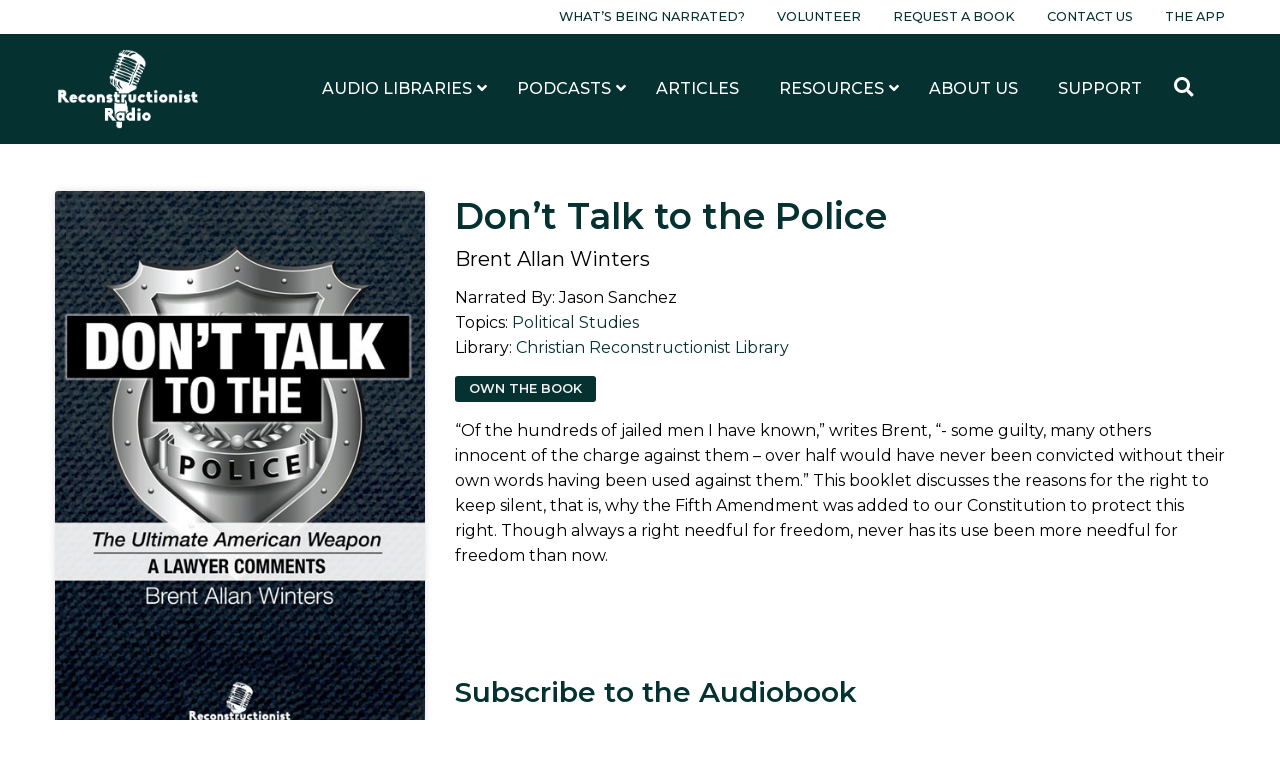

--- FILE ---
content_type: text/html; charset=UTF-8
request_url: https://www.reconstructionistradio.com/audiobook/dont-talk-to-the-police/
body_size: 14648
content:
<!doctype html>
<html class="no-js" lang="en-US" >
<head>
	<meta charset="UTF-8"/>
	<meta name="viewport" content="width=device-width, initial-scale=1.0"/>
	<link href="https://fonts.googleapis.com/css?family=Montserrat:400,400i,500,500i,600,600i,700,700i&display=swap"
				rel="stylesheet">
	<meta name='robots' content='index, follow, max-image-preview:large, max-snippet:-1, max-video-preview:-1' />
	<style>img:is([sizes="auto" i], [sizes^="auto," i]) { contain-intrinsic-size: 3000px 1500px }</style>
	
<!-- Google Tag Manager for WordPress by gtm4wp.com -->
<script data-cfasync="false" data-pagespeed-no-defer>
	var gtm4wp_datalayer_name = "dataLayer";
	var dataLayer = dataLayer || [];
</script>
<!-- End Google Tag Manager for WordPress by gtm4wp.com -->
	<!-- This site is optimized with the Yoast SEO plugin v26.6 - https://yoast.com/wordpress/plugins/seo/ -->
	<title>Don&#039;t Talk to the Police - Reconstructionist Radio</title>
	<link rel="canonical" href="https://www.reconstructionistradio.com/audiobook/dont-talk-to-the-police/" />
	<meta property="og:locale" content="en_US" />
	<meta property="og:type" content="article" />
	<meta property="og:title" content="Don&#039;t Talk to the Police - Reconstructionist Radio" />
	<meta property="og:url" content="https://www.reconstructionistradio.com/audiobook/dont-talk-to-the-police/" />
	<meta property="og:site_name" content="Reconstructionist Radio" />
	<meta property="article:modified_time" content="2020-11-11T21:10:53+00:00" />
	<meta property="og:image" content="https://www.reconstructionistradio.com/wp-content/uploads/2020/08/Dont-Talk-to-the-Police-audiobook-book-cover-6x9-1.jpg" />
	<meta property="og:image:width" content="432" />
	<meta property="og:image:height" content="648" />
	<meta property="og:image:type" content="image/jpeg" />
	<meta name="twitter:card" content="summary_large_image" />
	<script type="application/ld+json" class="yoast-schema-graph">{"@context":"https://schema.org","@graph":[{"@type":"WebPage","@id":"https://www.reconstructionistradio.com/audiobook/dont-talk-to-the-police/","url":"https://www.reconstructionistradio.com/audiobook/dont-talk-to-the-police/","name":"Don't Talk to the Police - Reconstructionist Radio","isPartOf":{"@id":"https://www.reconstructionistradio.com/#website"},"primaryImageOfPage":{"@id":"https://www.reconstructionistradio.com/audiobook/dont-talk-to-the-police/#primaryimage"},"image":{"@id":"https://www.reconstructionistradio.com/audiobook/dont-talk-to-the-police/#primaryimage"},"thumbnailUrl":"https://www.reconstructionistradio.com/wp-content/uploads/2020/08/Dont-Talk-to-the-Police-audiobook-book-cover-6x9-1.jpg","datePublished":"2020-08-19T05:08:16+00:00","dateModified":"2020-11-11T21:10:53+00:00","breadcrumb":{"@id":"https://www.reconstructionistradio.com/audiobook/dont-talk-to-the-police/#breadcrumb"},"inLanguage":"en-US","potentialAction":[{"@type":"ReadAction","target":["https://www.reconstructionistradio.com/audiobook/dont-talk-to-the-police/"]}]},{"@type":"ImageObject","inLanguage":"en-US","@id":"https://www.reconstructionistradio.com/audiobook/dont-talk-to-the-police/#primaryimage","url":"https://www.reconstructionistradio.com/wp-content/uploads/2020/08/Dont-Talk-to-the-Police-audiobook-book-cover-6x9-1.jpg","contentUrl":"https://www.reconstructionistradio.com/wp-content/uploads/2020/08/Dont-Talk-to-the-Police-audiobook-book-cover-6x9-1.jpg","width":432,"height":648,"caption":"Dont-Talk-to-the-Police-audiobook-book-cover-6x9"},{"@type":"BreadcrumbList","@id":"https://www.reconstructionistradio.com/audiobook/dont-talk-to-the-police/#breadcrumb","itemListElement":[{"@type":"ListItem","position":1,"name":"Home","item":"https://www.reconstructionistradio.com/"},{"@type":"ListItem","position":2,"name":"Audiobooks","item":"https://www.reconstructionistradio.com/audiobooks/"},{"@type":"ListItem","position":3,"name":"Don&#8217;t Talk to the Police"}]},{"@type":"WebSite","@id":"https://www.reconstructionistradio.com/#website","url":"https://www.reconstructionistradio.com/","name":"Reconstructionist Radio","description":"A Reformed Network of Kingdom Building Podcasts and Audiobooks","potentialAction":[{"@type":"SearchAction","target":{"@type":"EntryPoint","urlTemplate":"https://www.reconstructionistradio.com/?s={search_term_string}"},"query-input":{"@type":"PropertyValueSpecification","valueRequired":true,"valueName":"search_term_string"}}],"inLanguage":"en-US"}]}</script>
	<!-- / Yoast SEO plugin. -->


<link rel='dns-prefetch' href='//ajax.googleapis.com' />
<link rel='dns-prefetch' href='//cdn.jsdelivr.net' />
<link rel='dns-prefetch' href='//www.googletagmanager.com' />
<link rel='dns-prefetch' href='//hb.wpmucdn.com' />
<link href='//hb.wpmucdn.com' rel='preconnect' />
<link rel='stylesheet' id='sbi_styles-css' href='//www.reconstructionistradio.com/wp-content/plugins/instagram-feed/css/sbi-styles.min.css?ver=6.10.0' type='text/css' media='all' />
<link rel='stylesheet' id='wp-block-library-css' href='//hb.wpmucdn.com/www.reconstructionistradio.com/de77dfed-7d16-4ca6-bce7-4b8daace5ec4.css' type='text/css' media='all' />
<style id='classic-theme-styles-inline-css' type='text/css'>
/*! This file is auto-generated */
.wp-block-button__link{color:#fff;background-color:#32373c;border-radius:9999px;box-shadow:none;text-decoration:none;padding:calc(.667em + 2px) calc(1.333em + 2px);font-size:1.125em}.wp-block-file__button{background:#32373c;color:#fff;text-decoration:none}
</style>
<style id='global-styles-inline-css' type='text/css'>
:root{--wp--preset--aspect-ratio--square: 1;--wp--preset--aspect-ratio--4-3: 4/3;--wp--preset--aspect-ratio--3-4: 3/4;--wp--preset--aspect-ratio--3-2: 3/2;--wp--preset--aspect-ratio--2-3: 2/3;--wp--preset--aspect-ratio--16-9: 16/9;--wp--preset--aspect-ratio--9-16: 9/16;--wp--preset--color--black: #000000;--wp--preset--color--cyan-bluish-gray: #abb8c3;--wp--preset--color--white: #ffffff;--wp--preset--color--pale-pink: #f78da7;--wp--preset--color--vivid-red: #cf2e2e;--wp--preset--color--luminous-vivid-orange: #ff6900;--wp--preset--color--luminous-vivid-amber: #fcb900;--wp--preset--color--light-green-cyan: #7bdcb5;--wp--preset--color--vivid-green-cyan: #00d084;--wp--preset--color--pale-cyan-blue: #8ed1fc;--wp--preset--color--vivid-cyan-blue: #0693e3;--wp--preset--color--vivid-purple: #9b51e0;--wp--preset--color--primary: #1779ba;--wp--preset--color--secondary: #767676;--wp--preset--color--success: #3adb76;--wp--preset--color--warning: #ffae00;--wp--preset--color--alert: #cc4b37;--wp--preset--gradient--vivid-cyan-blue-to-vivid-purple: linear-gradient(135deg,rgba(6,147,227,1) 0%,rgb(155,81,224) 100%);--wp--preset--gradient--light-green-cyan-to-vivid-green-cyan: linear-gradient(135deg,rgb(122,220,180) 0%,rgb(0,208,130) 100%);--wp--preset--gradient--luminous-vivid-amber-to-luminous-vivid-orange: linear-gradient(135deg,rgba(252,185,0,1) 0%,rgba(255,105,0,1) 100%);--wp--preset--gradient--luminous-vivid-orange-to-vivid-red: linear-gradient(135deg,rgba(255,105,0,1) 0%,rgb(207,46,46) 100%);--wp--preset--gradient--very-light-gray-to-cyan-bluish-gray: linear-gradient(135deg,rgb(238,238,238) 0%,rgb(169,184,195) 100%);--wp--preset--gradient--cool-to-warm-spectrum: linear-gradient(135deg,rgb(74,234,220) 0%,rgb(151,120,209) 20%,rgb(207,42,186) 40%,rgb(238,44,130) 60%,rgb(251,105,98) 80%,rgb(254,248,76) 100%);--wp--preset--gradient--blush-light-purple: linear-gradient(135deg,rgb(255,206,236) 0%,rgb(152,150,240) 100%);--wp--preset--gradient--blush-bordeaux: linear-gradient(135deg,rgb(254,205,165) 0%,rgb(254,45,45) 50%,rgb(107,0,62) 100%);--wp--preset--gradient--luminous-dusk: linear-gradient(135deg,rgb(255,203,112) 0%,rgb(199,81,192) 50%,rgb(65,88,208) 100%);--wp--preset--gradient--pale-ocean: linear-gradient(135deg,rgb(255,245,203) 0%,rgb(182,227,212) 50%,rgb(51,167,181) 100%);--wp--preset--gradient--electric-grass: linear-gradient(135deg,rgb(202,248,128) 0%,rgb(113,206,126) 100%);--wp--preset--gradient--midnight: linear-gradient(135deg,rgb(2,3,129) 0%,rgb(40,116,252) 100%);--wp--preset--font-size--small: 13px;--wp--preset--font-size--medium: 20px;--wp--preset--font-size--large: 36px;--wp--preset--font-size--x-large: 42px;--wp--preset--spacing--20: 0.44rem;--wp--preset--spacing--30: 0.67rem;--wp--preset--spacing--40: 1rem;--wp--preset--spacing--50: 1.5rem;--wp--preset--spacing--60: 2.25rem;--wp--preset--spacing--70: 3.38rem;--wp--preset--spacing--80: 5.06rem;--wp--preset--shadow--natural: 6px 6px 9px rgba(0, 0, 0, 0.2);--wp--preset--shadow--deep: 12px 12px 50px rgba(0, 0, 0, 0.4);--wp--preset--shadow--sharp: 6px 6px 0px rgba(0, 0, 0, 0.2);--wp--preset--shadow--outlined: 6px 6px 0px -3px rgba(255, 255, 255, 1), 6px 6px rgba(0, 0, 0, 1);--wp--preset--shadow--crisp: 6px 6px 0px rgba(0, 0, 0, 1);}:where(.is-layout-flex){gap: 0.5em;}:where(.is-layout-grid){gap: 0.5em;}body .is-layout-flex{display: flex;}.is-layout-flex{flex-wrap: wrap;align-items: center;}.is-layout-flex > :is(*, div){margin: 0;}body .is-layout-grid{display: grid;}.is-layout-grid > :is(*, div){margin: 0;}:where(.wp-block-columns.is-layout-flex){gap: 2em;}:where(.wp-block-columns.is-layout-grid){gap: 2em;}:where(.wp-block-post-template.is-layout-flex){gap: 1.25em;}:where(.wp-block-post-template.is-layout-grid){gap: 1.25em;}.has-black-color{color: var(--wp--preset--color--black) !important;}.has-cyan-bluish-gray-color{color: var(--wp--preset--color--cyan-bluish-gray) !important;}.has-white-color{color: var(--wp--preset--color--white) !important;}.has-pale-pink-color{color: var(--wp--preset--color--pale-pink) !important;}.has-vivid-red-color{color: var(--wp--preset--color--vivid-red) !important;}.has-luminous-vivid-orange-color{color: var(--wp--preset--color--luminous-vivid-orange) !important;}.has-luminous-vivid-amber-color{color: var(--wp--preset--color--luminous-vivid-amber) !important;}.has-light-green-cyan-color{color: var(--wp--preset--color--light-green-cyan) !important;}.has-vivid-green-cyan-color{color: var(--wp--preset--color--vivid-green-cyan) !important;}.has-pale-cyan-blue-color{color: var(--wp--preset--color--pale-cyan-blue) !important;}.has-vivid-cyan-blue-color{color: var(--wp--preset--color--vivid-cyan-blue) !important;}.has-vivid-purple-color{color: var(--wp--preset--color--vivid-purple) !important;}.has-black-background-color{background-color: var(--wp--preset--color--black) !important;}.has-cyan-bluish-gray-background-color{background-color: var(--wp--preset--color--cyan-bluish-gray) !important;}.has-white-background-color{background-color: var(--wp--preset--color--white) !important;}.has-pale-pink-background-color{background-color: var(--wp--preset--color--pale-pink) !important;}.has-vivid-red-background-color{background-color: var(--wp--preset--color--vivid-red) !important;}.has-luminous-vivid-orange-background-color{background-color: var(--wp--preset--color--luminous-vivid-orange) !important;}.has-luminous-vivid-amber-background-color{background-color: var(--wp--preset--color--luminous-vivid-amber) !important;}.has-light-green-cyan-background-color{background-color: var(--wp--preset--color--light-green-cyan) !important;}.has-vivid-green-cyan-background-color{background-color: var(--wp--preset--color--vivid-green-cyan) !important;}.has-pale-cyan-blue-background-color{background-color: var(--wp--preset--color--pale-cyan-blue) !important;}.has-vivid-cyan-blue-background-color{background-color: var(--wp--preset--color--vivid-cyan-blue) !important;}.has-vivid-purple-background-color{background-color: var(--wp--preset--color--vivid-purple) !important;}.has-black-border-color{border-color: var(--wp--preset--color--black) !important;}.has-cyan-bluish-gray-border-color{border-color: var(--wp--preset--color--cyan-bluish-gray) !important;}.has-white-border-color{border-color: var(--wp--preset--color--white) !important;}.has-pale-pink-border-color{border-color: var(--wp--preset--color--pale-pink) !important;}.has-vivid-red-border-color{border-color: var(--wp--preset--color--vivid-red) !important;}.has-luminous-vivid-orange-border-color{border-color: var(--wp--preset--color--luminous-vivid-orange) !important;}.has-luminous-vivid-amber-border-color{border-color: var(--wp--preset--color--luminous-vivid-amber) !important;}.has-light-green-cyan-border-color{border-color: var(--wp--preset--color--light-green-cyan) !important;}.has-vivid-green-cyan-border-color{border-color: var(--wp--preset--color--vivid-green-cyan) !important;}.has-pale-cyan-blue-border-color{border-color: var(--wp--preset--color--pale-cyan-blue) !important;}.has-vivid-cyan-blue-border-color{border-color: var(--wp--preset--color--vivid-cyan-blue) !important;}.has-vivid-purple-border-color{border-color: var(--wp--preset--color--vivid-purple) !important;}.has-vivid-cyan-blue-to-vivid-purple-gradient-background{background: var(--wp--preset--gradient--vivid-cyan-blue-to-vivid-purple) !important;}.has-light-green-cyan-to-vivid-green-cyan-gradient-background{background: var(--wp--preset--gradient--light-green-cyan-to-vivid-green-cyan) !important;}.has-luminous-vivid-amber-to-luminous-vivid-orange-gradient-background{background: var(--wp--preset--gradient--luminous-vivid-amber-to-luminous-vivid-orange) !important;}.has-luminous-vivid-orange-to-vivid-red-gradient-background{background: var(--wp--preset--gradient--luminous-vivid-orange-to-vivid-red) !important;}.has-very-light-gray-to-cyan-bluish-gray-gradient-background{background: var(--wp--preset--gradient--very-light-gray-to-cyan-bluish-gray) !important;}.has-cool-to-warm-spectrum-gradient-background{background: var(--wp--preset--gradient--cool-to-warm-spectrum) !important;}.has-blush-light-purple-gradient-background{background: var(--wp--preset--gradient--blush-light-purple) !important;}.has-blush-bordeaux-gradient-background{background: var(--wp--preset--gradient--blush-bordeaux) !important;}.has-luminous-dusk-gradient-background{background: var(--wp--preset--gradient--luminous-dusk) !important;}.has-pale-ocean-gradient-background{background: var(--wp--preset--gradient--pale-ocean) !important;}.has-electric-grass-gradient-background{background: var(--wp--preset--gradient--electric-grass) !important;}.has-midnight-gradient-background{background: var(--wp--preset--gradient--midnight) !important;}.has-small-font-size{font-size: var(--wp--preset--font-size--small) !important;}.has-medium-font-size{font-size: var(--wp--preset--font-size--medium) !important;}.has-large-font-size{font-size: var(--wp--preset--font-size--large) !important;}.has-x-large-font-size{font-size: var(--wp--preset--font-size--x-large) !important;}
:where(.wp-block-post-template.is-layout-flex){gap: 1.25em;}:where(.wp-block-post-template.is-layout-grid){gap: 1.25em;}
:where(.wp-block-columns.is-layout-flex){gap: 2em;}:where(.wp-block-columns.is-layout-grid){gap: 2em;}
:root :where(.wp-block-pullquote){font-size: 1.5em;line-height: 1.6;}
</style>
<link rel='stylesheet' id='ewi-rest-users-css' href='//hb.wpmucdn.com/www.reconstructionistradio.com/f372e610-6857-4d02-8b13-5b243cb6c13d.css' type='text/css' media='all' />
<link rel='stylesheet' id='main-stylesheet-css' href='//hb.wpmucdn.com/www.reconstructionistradio.com/7485b031-1c75-4d90-9abc-ce3dba4c5a31.css' type='text/css' media='all' />
<link rel='stylesheet' id='heateor_sss_frontend_css-css' href='//www.reconstructionistradio.com/wp-content/plugins/sassy-social-share/public/css/sassy-social-share-public.css?ver=3.3.79' type='text/css' media='all' />
<style id='heateor_sss_frontend_css-inline-css' type='text/css'>
.heateor_sss_button_instagram span.heateor_sss_svg,a.heateor_sss_instagram span.heateor_sss_svg{background:radial-gradient(circle at 30% 107%,#fdf497 0,#fdf497 5%,#fd5949 45%,#d6249f 60%,#285aeb 90%)}div.heateor_sss_horizontal_sharing a.heateor_sss_button_instagram span{background:#fff!important;}div.heateor_sss_standard_follow_icons_container a.heateor_sss_button_instagram span{background:#fff}div.heateor_sss_vertical_sharing  a.heateor_sss_button_instagram span{background:#fff!important;}div.heateor_sss_floating_follow_icons_container a.heateor_sss_button_instagram span{background:#fff}.heateor_sss_horizontal_sharing .heateor_sss_svg,.heateor_sss_standard_follow_icons_container .heateor_sss_svg{background-color:#fff!important;background:#fff!important;color:#000;border-width:0px;border-style:solid;border-color:transparent}.heateor_sss_horizontal_sharing span.heateor_sss_svg:hover,.heateor_sss_standard_follow_icons_container span.heateor_sss_svg:hover{border-color:transparent;}.heateor_sss_vertical_sharing span.heateor_sss_svg,.heateor_sss_floating_follow_icons_container span.heateor_sss_svg{background-color:#fff!important;background:#fff!important;color:#000;border-width:0px;border-style:solid;border-color:transparent;}.heateor_sss_vertical_sharing span.heateor_sss_svg:hover,.heateor_sss_floating_follow_icons_container span.heateor_sss_svg:hover{border-color:transparent;}@media screen and (max-width:783px) {.heateor_sss_vertical_sharing{display:none!important}}div.heateor_sss_mobile_footer{display:none;}@media screen and (max-width:783px){div.heateor_sss_bottom_sharing .heateorSssTCBackground{background-color:white}div.heateor_sss_bottom_sharing{width:100%!important;left:0!important;}div.heateor_sss_bottom_sharing a{width:11.111111111111% !important;}div.heateor_sss_bottom_sharing .heateor_sss_svg{width: 100% !important;}div.heateor_sss_bottom_sharing div.heateorSssTotalShareCount{font-size:1em!important;line-height:24.5px!important}div.heateor_sss_bottom_sharing div.heateorSssTotalShareText{font-size:.7em!important;line-height:0px!important}div.heateor_sss_mobile_footer{display:block;height:35px;}.heateor_sss_bottom_sharing{padding:0!important;display:block!important;width:auto!important;bottom:-2px!important;top: auto!important;}.heateor_sss_bottom_sharing .heateor_sss_square_count{line-height:inherit;}.heateor_sss_bottom_sharing .heateorSssSharingArrow{display:none;}.heateor_sss_bottom_sharing .heateorSssTCBackground{margin-right:1.1em!important}}div.heateor_sss_sharing_title{text-align:center}div.heateor_sss_sharing_ul{width:100%;text-align:center;}div.heateor_sss_horizontal_sharing div.heateor_sss_sharing_ul a{float:none!important;display:inline-block;}
</style>
<link rel='stylesheet' id='ubermenu-css' href='//www.reconstructionistradio.com/wp-content/plugins/ubermenu/pro/assets/css/ubermenu.min.css?ver=3.8.5' type='text/css' media='all' />
<script type="text/javascript" src="//ajax.googleapis.com/ajax/libs/jquery/3.2.1/jquery.min.js?ver=3.2.1" id="jquery-js"></script>
<script type="text/javascript" src="//hb.wpmucdn.com/www.reconstructionistradio.com/586f750c-27e0-43ef-ac9e-44b6b48148bd.js" id="wphb-1-js"></script>
<link rel="https://api.w.org/" href="https://www.reconstructionistradio.com/wp-json/" /><link rel="alternate" title="JSON" type="application/json" href="https://www.reconstructionistradio.com/wp-json/wp/v2/audiobooks/3735" /><link rel="alternate" title="oEmbed (JSON)" type="application/json+oembed" href="https://www.reconstructionistradio.com/wp-json/oembed/1.0/embed?url=https%3A%2F%2Fwww.reconstructionistradio.com%2Faudiobook%2Fdont-talk-to-the-police%2F" />
<link rel="alternate" title="oEmbed (XML)" type="text/xml+oembed" href="https://www.reconstructionistradio.com/wp-json/oembed/1.0/embed?url=https%3A%2F%2Fwww.reconstructionistradio.com%2Faudiobook%2Fdont-talk-to-the-police%2F&#038;format=xml" />
<meta name="generator" content="Site Kit by Google 1.168.0" /><style id="ubermenu-custom-generated-css">
/** UberMenu Custom Menu Styles (Customizer) **/
/* main */
 .ubermenu-main .ubermenu-nav { max-width:1200px; }
 .ubermenu-main .ubermenu-row { max-width:1200px; margin-left:auto; margin-right:auto; }
 .ubermenu-main.ubermenu-transition-fade .ubermenu-item .ubermenu-submenu-drop { margin-top:0; }
 .ubermenu-main .ubermenu-submenu.ubermenu-submenu-drop { background-color:#ffffff; }
 .ubermenu-responsive-toggle-main, .ubermenu-main, .ubermenu-main .ubermenu-target, .ubermenu-main .ubermenu-nav .ubermenu-item-level-0 .ubermenu-target { font-family:Montserrat; }


/** UberMenu Custom Menu Item Styles (Menu Item Settings) **/
/* 201 */    .ubermenu .ubermenu-submenu.ubermenu-submenu-id-201 { width:1200px; min-width:1200px; }
/* 1075 */   .ubermenu .ubermenu-item.ubermenu-item-1075 > .ubermenu-target,.ubermenu .ubermenu-item.ubermenu-item-1075 > .ubermenu-content-block,.ubermenu .ubermenu-item.ubermenu-item-1075.ubermenu-custom-content-padded { padding:10px 20px; }

/* Status: Loaded from Transient */

</style>
<!-- Google Tag Manager for WordPress by gtm4wp.com -->
<!-- GTM Container placement set to manual -->
<script data-cfasync="false" data-pagespeed-no-defer>
	var dataLayer_content = {"pagePostType":"audiobook","pagePostType2":"single-audiobook","pagePostAuthor":"Dustin Ranem"};
	dataLayer.push( dataLayer_content );
</script>
<script data-cfasync="false" data-pagespeed-no-defer>
(function(w,d,s,l,i){w[l]=w[l]||[];w[l].push({'gtm.start':
new Date().getTime(),event:'gtm.js'});var f=d.getElementsByTagName(s)[0],
j=d.createElement(s),dl=l!='dataLayer'?'&l='+l:'';j.async=true;j.src=
'//www.googletagmanager.com/gtm.js?id='+i+dl;f.parentNode.insertBefore(j,f);
})(window,document,'script','dataLayer','GTM-PSZ2FVZ');
</script>
<!-- End Google Tag Manager for WordPress by gtm4wp.com --><link rel="icon" href="https://www.reconstructionistradio.com/wp-content/uploads/2020/04/cropped-Favorite-Icon-32x32.png" sizes="32x32" />
<link rel="icon" href="https://www.reconstructionistradio.com/wp-content/uploads/2020/04/cropped-Favorite-Icon-192x192.png" sizes="192x192" />
<link rel="apple-touch-icon" href="https://www.reconstructionistradio.com/wp-content/uploads/2020/04/cropped-Favorite-Icon-180x180.png" />
<meta name="msapplication-TileImage" content="https://www.reconstructionistradio.com/wp-content/uploads/2020/04/cropped-Favorite-Icon-270x270.png" />
		<style type="text/css" id="wp-custom-css">
			iframe {
	max-width: 100%;
}

.seek-back {
	margin: 0 1rem !important;
}

.seek-forward {
	margin: 0 1rem !important;
}		</style>
			<meta name="referrer" content="origin-when-cross-origin">
	<script src="https://kit.fontawesome.com/59bf13e607.js"></script>
	<script src="https://cdnjs.cloudflare.com/ajax/libs/howler/2.1.2/howler.core.min.js"></script>
</head>
<body class="wp-singular audiobook-template-default single single-audiobook postid-3735 wp-theme-ReconRadioTheme offcanvas">

<!-- GTM Container placement set to manual -->
<!-- Google Tag Manager (noscript) -->
				<noscript><iframe src="https://www.googletagmanager.com/ns.html?id=GTM-PSZ2FVZ" height="0" width="0" style="display:none;visibility:hidden" aria-hidden="true"></iframe></noscript>
<!-- End Google Tag Manager (noscript) -->
<div id="fb-root"></div>
<script async defer crossorigin="anonymous"
				src="https://connect.facebook.net/en_US/sdk.js#xfbml=1&version=v6.0"></script>

	
<nav class="mobile-off-canvas-menu off-canvas position-right" id="off-canvas-menu" data-off-canvas data-auto-focus="false" role="navigation">
  <ul class="menu vertical close">
    <li>
      <a data-toggle="off-canvas-menu"><i class="fas fa-times"></i> Close</a>
    </li>
  </ul>
	<ul id="menu-main-menu-mobile" class="vertical menu" data-accordion-menu data-submenu-toggle="true"><li id="menu-item-3152" class="menu-item menu-item-type-post_type menu-item-object-page menu-item-3152"><a href="https://www.reconstructionistradio.com/libraries/">Audio Libraries</a></li>
<li id="menu-item-242" class="menu-item menu-item-type-post_type_archive menu-item-object-podcast menu-item-242"><a href="https://www.reconstructionistradio.com/podcasts/">Our Podcasts</a></li>
<li id="menu-item-3581" class="menu-item menu-item-type-post_type menu-item-object-page current_page_parent menu-item-3581"><a href="https://www.reconstructionistradio.com/articles/">Articles</a></li>
<li id="menu-item-243" class="menu-item menu-item-type-post_type menu-item-object-page menu-item-has-children menu-item-243"><a href="https://www.reconstructionistradio.com/resources/">Resources</a>
<ul class="vertical nested menu">
	<li id="menu-item-3153" class="menu-item menu-item-type-post_type menu-item-object-page menu-item-3153"><a href="https://www.reconstructionistradio.com/resources/biblical-resources-on-immigration/">Biblical Resources on Immigration</a></li>
	<li id="menu-item-3154" class="menu-item menu-item-type-post_type menu-item-object-page menu-item-3154"><a href="https://www.reconstructionistradio.com/resources/the-bible-vs-racialism/">The Bible vs. Racialism</a></li>
	<li id="menu-item-3155" class="menu-item menu-item-type-post_type menu-item-object-page menu-item-3155"><a href="https://www.reconstructionistradio.com/resources/the-adam-and-eve-declaration/">The Adam and Eve Declaration</a></li>
</ul>
</li>
<li id="menu-item-244" class="menu-item menu-item-type-post_type menu-item-object-page menu-item-244"><a href="https://www.reconstructionistradio.com/about-us/">About Us</a></li>
<li id="menu-item-245" class="menu-item menu-item-type-post_type menu-item-object-page menu-item-245"><a href="https://www.reconstructionistradio.com/support/">Support</a></li>
</ul>
  <ul id="menu-pre-header" class="dropdown menu pre-header-menu"><li id="menu-item-292004" class="menu-item menu-item-type-post_type menu-item-object-page menu-item-292004"><a href="https://www.reconstructionistradio.com/whats-being-narrated/">What’s Being Narrated?</a></li>
<li id="menu-item-216" class="menu-item menu-item-type-post_type menu-item-object-page menu-item-216"><a href="https://www.reconstructionistradio.com/volunteer/">Volunteer</a></li>
<li id="menu-item-215" class="menu-item menu-item-type-post_type menu-item-object-page menu-item-215"><a href="https://www.reconstructionistradio.com/request-a-book/">Request a Book</a></li>
<li id="menu-item-214" class="menu-item menu-item-type-post_type menu-item-object-page menu-item-214"><a href="https://www.reconstructionistradio.com/contact-us/">Contact Us</a></li>
<li id="menu-item-186772" class="menu-item menu-item-type-post_type menu-item-object-page menu-item-186772"><a href="https://www.reconstructionistradio.com/reconstructionist-radio-mobile-app/">The App</a></li>
</ul></nav>

<div class="off-canvas-content" data-off-canvas-content>

<div class="pre-header">
	<div class="grid-container">
		<div class="grid-x grid-margin-x align-middle">
			<div class="cell auto show-for-large">
				<ul id="menu-pre-header-1" class="dropdown menu pre-header-menu"><li class="menu-item menu-item-type-post_type menu-item-object-page menu-item-292004"><a href="https://www.reconstructionistradio.com/whats-being-narrated/">What’s Being Narrated?</a></li>
<li class="menu-item menu-item-type-post_type menu-item-object-page menu-item-216"><a href="https://www.reconstructionistradio.com/volunteer/">Volunteer</a></li>
<li class="menu-item menu-item-type-post_type menu-item-object-page menu-item-215"><a href="https://www.reconstructionistradio.com/request-a-book/">Request a Book</a></li>
<li class="menu-item menu-item-type-post_type menu-item-object-page menu-item-214"><a href="https://www.reconstructionistradio.com/contact-us/">Contact Us</a></li>
<li class="menu-item menu-item-type-post_type menu-item-object-page menu-item-186772"><a href="https://www.reconstructionistradio.com/reconstructionist-radio-mobile-app/">The App</a></li>
</ul>			</div>
		</div>
	</div>
</div>

<header class="site-header" role="banner">
	<div class="site-title-bar title-bar hide-for-large" >
		<div class="title-bar-left">
			<a href="https://www.reconstructionistradio.com/" rel="home">
				<img src="https://www.reconstructionistradio.com/wp-content/uploads/2019/09/reconstructionist-radio-logo-white.png" class="header-logo" alt="Reconstructionist Radio">
			</a>
		</div>
		<div class="title-bar-right">
			<button aria-label="Main Menu" class="menu-icon" type="button"
							data-toggle="off-canvas-menu"></button>
		</div>
	</div>

	<nav class="site-navigation show-for-large" role="navigation">
		<div class="grid-container">
			<div class="submenu-container">
				<div class="grid-x grid-padding-y align-middle">
					<div class="cell auto">
						<a href="https://www.reconstructionistradio.com/" rel="home">
							<img src="https://www.reconstructionistradio.com/wp-content/uploads/2019/09/reconstructionist-radio-logo-white.png" class="header-logo"
									 alt="Reconstructionist Radio">
						</a>
					</div>
					<div class="cell shrink grid-x">
						<div class="cell shrink">
							
<!-- UberMenu [Configuration:main] [Theme Loc:top-bar-r] [Integration:auto] -->
<a class="ubermenu-responsive-toggle ubermenu-responsive-toggle-main ubermenu-skin-none ubermenu-loc-top-bar-r ubermenu-responsive-toggle-content-align-left ubermenu-responsive-toggle-align-full " tabindex="0" data-ubermenu-target="ubermenu-main-3-top-bar-r-2"   aria-label="Toggle Main Menu (Desktop)"><i class="fas fa-bars" ></i>Menu</a><nav id="ubermenu-main-3-top-bar-r-2" class="ubermenu ubermenu-nojs ubermenu-main ubermenu-menu-3 ubermenu-loc-top-bar-r ubermenu-responsive ubermenu-responsive-default ubermenu-responsive-collapse ubermenu-horizontal ubermenu-transition-shift ubermenu-trigger-hover_intent ubermenu-skin-none  ubermenu-bar-align-full ubermenu-items-align-auto ubermenu-disable-submenu-scroll ubermenu-sub-indicators ubermenu-retractors-responsive ubermenu-submenu-indicator-closes"><ul id="ubermenu-nav-main-3-top-bar-r" class="ubermenu-nav" data-title="Main Menu (Desktop)"><li id="menu-item-3133" class="ubermenu-item ubermenu-item-type-post_type ubermenu-item-object-page ubermenu-item-has-children ubermenu-item-3133 ubermenu-item-level-0 ubermenu-column ubermenu-column-auto ubermenu-has-submenu-drop ubermenu-has-submenu-mega" ><a class="ubermenu-target ubermenu-item-layout-default ubermenu-item-layout-text_only" href="https://www.reconstructionistradio.com/libraries/" tabindex="0"><span class="ubermenu-target-title ubermenu-target-text">Audio Libraries</span><i class='ubermenu-sub-indicator fas fa-angle-down'></i></a><ul  class="ubermenu-submenu ubermenu-submenu-id-3133 ubermenu-submenu-type-auto ubermenu-submenu-type-mega ubermenu-submenu-drop ubermenu-submenu-align-full_width"  ><!-- begin Dynamic Terms: [Dynamic Terms] 1075 count[8]  --><li class="ubermenu-autocolumn menu-item-1075-col-0 ubermenu-item-level-2 ubermenu-column ubermenu-column-1-6 ubermenu-has-submenu-stack ubermenu-item-type-column ubermenu-column-id-1075-col-0"><ul  class="ubermenu-submenu ubermenu-submenu-id-1075-col-0 ubermenu-submenu-type-stack"  ><li id="menu-item-1075-term-12" class="ubermenu-item ubermenu-item-type-custom ubermenu-item-object-ubermenu-custom ubermenu-dynamic-term ubermenu-item-1075 ubermenu-item-1075-term-12 ubermenu-item-auto ubermenu-item-normal ubermenu-item-level-2 ubermenu-column ubermenu-column-auto" ><a class="ubermenu-target ubermenu-target-with-image ubermenu-item-layout-image_above ubermenu-content-align-center" href="https://www.reconstructionistradio.com/library/gary-north-library/"><img src="https://www.reconstructionistradio.com/wp-content/uploads/2020/07/gary-north-audio-library-podcast-Audiobook-320x320.jpg" class="decorated-image image-scale"><span class="ubermenu-target-title ubermenu-target-text">Gary North Library</span></a></li><li id="menu-item-1075-term-13" class="ubermenu-item ubermenu-item-type-custom ubermenu-item-object-ubermenu-custom ubermenu-dynamic-term ubermenu-item-1075 ubermenu-item-1075-term-13 ubermenu-item-auto ubermenu-item-normal ubermenu-item-level-2 ubermenu-column ubermenu-column-auto" ><a class="ubermenu-target ubermenu-target-with-image ubermenu-item-layout-image_above ubermenu-content-align-center" href="https://www.reconstructionistradio.com/library/abolitionist-library/"><img src="https://www.reconstructionistradio.com/wp-content/uploads/2019/09/abolitionist-audio-library-320x320.jpg" class="decorated-image image-scale"><span class="ubermenu-target-title ubermenu-target-text">Abolitionist Library</span></a></li></ul></li><li class="ubermenu-autocolumn menu-item-1075-col-1 ubermenu-item-level-2 ubermenu-column ubermenu-column-1-6 ubermenu-has-submenu-stack ubermenu-item-type-column ubermenu-column-id-1075-col-1"><ul  class="ubermenu-submenu ubermenu-submenu-id-1075-col-1 ubermenu-submenu-type-stack"  ><li id="menu-item-1075-term-14" class="ubermenu-item ubermenu-item-type-custom ubermenu-item-object-ubermenu-custom ubermenu-dynamic-term ubermenu-item-1075 ubermenu-item-1075-term-14 ubermenu-item-auto ubermenu-item-normal ubermenu-item-level-2 ubermenu-column ubermenu-column-auto" ><a class="ubermenu-target ubermenu-target-with-image ubermenu-item-layout-image_above ubermenu-content-align-center" href="https://www.reconstructionistradio.com/library/chalcedon-foundation-library/"><img src="https://www.reconstructionistradio.com/wp-content/uploads/2020/07/chalcedon-foundation-r-j-rushdoony-podcast-Audiobook-320x320.jpg" class="decorated-image image-scale"><span class="ubermenu-target-title ubermenu-target-text">Chalcedon Foundation Library</span></a></li><li id="menu-item-1075-term-15" class="ubermenu-item ubermenu-item-type-custom ubermenu-item-object-ubermenu-custom ubermenu-dynamic-term ubermenu-item-1075 ubermenu-item-1075-term-15 ubermenu-item-auto ubermenu-item-normal ubermenu-item-level-2 ubermenu-column ubermenu-column-auto" ><a class="ubermenu-target ubermenu-target-with-image ubermenu-item-layout-image_above ubermenu-content-align-center" href="https://www.reconstructionistradio.com/library/biblical-blueprints-library/"><img src="https://www.reconstructionistradio.com/wp-content/uploads/2020/06/biblical-blueprints-audio-library-phil-kayser-podcast-Audiobook-320x320.jpg" class="decorated-image image-scale"><span class="ubermenu-target-title ubermenu-target-text">Biblical Blueprints Library</span></a></li></ul></li><li class="ubermenu-autocolumn menu-item-1075-col-2 ubermenu-item-level-2 ubermenu-column ubermenu-column-1-6 ubermenu-has-submenu-stack ubermenu-item-type-column ubermenu-column-id-1075-col-2"><ul  class="ubermenu-submenu ubermenu-submenu-id-1075-col-2 ubermenu-submenu-type-stack"  ><li id="menu-item-1075-term-17" class="ubermenu-item ubermenu-item-type-custom ubermenu-item-object-ubermenu-custom ubermenu-dynamic-term ubermenu-item-1075 ubermenu-item-1075-term-17 ubermenu-item-auto ubermenu-item-normal ubermenu-item-level-2 ubermenu-column ubermenu-column-auto" ><a class="ubermenu-target ubermenu-target-with-image ubermenu-item-layout-image_above ubermenu-content-align-center" href="https://www.reconstructionistradio.com/library/greg-bahnsen-library/"><img src="https://www.reconstructionistradio.com/wp-content/uploads/2020/07/greg-bahnsen-audio-library-podcast-320x320.jpg" class="decorated-image image-scale"><span class="ubermenu-target-title ubermenu-target-text">Greg Bahnsen Library</span></a></li></ul></li><li class="ubermenu-autocolumn menu-item-1075-col-3 ubermenu-item-level-2 ubermenu-column ubermenu-column-1-6 ubermenu-has-submenu-stack ubermenu-item-type-column ubermenu-column-id-1075-col-3"><ul  class="ubermenu-submenu ubermenu-submenu-id-1075-col-3 ubermenu-submenu-type-stack"  ><li id="menu-item-1075-term-18" class="ubermenu-item ubermenu-item-type-custom ubermenu-item-object-ubermenu-custom ubermenu-dynamic-term ubermenu-item-1075 ubermenu-item-1075-term-18 ubermenu-item-auto ubermenu-item-normal ubermenu-item-level-2 ubermenu-column ubermenu-column-auto" ><a class="ubermenu-target ubermenu-target-with-image ubermenu-item-layout-image_above ubermenu-content-align-center" href="https://www.reconstructionistradio.com/library/dr-joel-mcdurmon-library/"><img src="https://www.reconstructionistradio.com/wp-content/uploads/2020/07/joel-mcdurmon-audio-library-podcast-320x320.jpg" class="decorated-image image-scale"><span class="ubermenu-target-title ubermenu-target-text">Dr. Joel McDurmon Library</span></a></li></ul></li><li class="ubermenu-autocolumn menu-item-1075-col-4 ubermenu-item-level-2 ubermenu-column ubermenu-column-1-6 ubermenu-has-submenu-stack ubermenu-item-type-column ubermenu-column-id-1075-col-4"><ul  class="ubermenu-submenu ubermenu-submenu-id-1075-col-4 ubermenu-submenu-type-stack"  ><li id="menu-item-1075-term-19" class="ubermenu-item ubermenu-item-type-custom ubermenu-item-object-ubermenu-custom ubermenu-dynamic-term ubermenu-item-1075 ubermenu-item-1075-term-19 ubermenu-item-auto ubermenu-item-normal ubermenu-item-level-2 ubermenu-column ubermenu-column-auto" ><a class="ubermenu-target ubermenu-target-with-image ubermenu-item-layout-image_above ubermenu-content-align-center" href="https://www.reconstructionistradio.com/library/kuyper-foundation-library/"><img src="https://www.reconstructionistradio.com/wp-content/uploads/2020/07/kuyper-foundation-audio-library-podcast-320x320.jpg" class="decorated-image image-scale"><span class="ubermenu-target-title ubermenu-target-text">Kuyper Foundation Library</span></a></li></ul></li><li class="ubermenu-autocolumn menu-item-1075-col-5 ubermenu-item-level-2 ubermenu-column ubermenu-column-1-6 ubermenu-has-submenu-stack ubermenu-item-type-column ubermenu-column-id-1075-col-5"><ul  class="ubermenu-submenu ubermenu-submenu-id-1075-col-5 ubermenu-submenu-type-stack"  ><li id="menu-item-1075-term-20" class="ubermenu-item ubermenu-item-type-custom ubermenu-item-object-ubermenu-custom ubermenu-dynamic-term ubermenu-item-1075 ubermenu-item-1075-term-20 ubermenu-item-auto ubermenu-item-normal ubermenu-item-level-2 ubermenu-column ubermenu-column-auto" ><a class="ubermenu-target ubermenu-target-with-image ubermenu-item-layout-image_above ubermenu-content-align-center" href="https://www.reconstructionistradio.com/library/christian-reconstructionist-library/"><img src="https://www.reconstructionistradio.com/wp-content/uploads/2020/08/CHRiSTIAN-RECONSTRUCTIONIST-audio-library-podcast-2-320x320.jpg" class="decorated-image image-scale"><span class="ubermenu-target-title ubermenu-target-text">Christian Reconstructionist Library</span></a></li></ul></li><!-- end Dynamic Terms: [Dynamic Terms] 1075 --></ul></li><li id="menu-item-201" class="ubermenu-item ubermenu-item-type-post_type_archive ubermenu-item-object-podcast ubermenu-item-has-children ubermenu-item-201 ubermenu-item-level-0 ubermenu-column ubermenu-column-auto ubermenu-has-submenu-drop ubermenu-has-submenu-mega" ><a class="ubermenu-target ubermenu-item-layout-default ubermenu-item-layout-text_only" href="https://www.reconstructionistradio.com/podcasts/" tabindex="0"><span class="ubermenu-target-title ubermenu-target-text">Podcasts</span><i class='ubermenu-sub-indicator fas fa-angle-down'></i></a><ul  class="ubermenu-submenu ubermenu-submenu-id-201 ubermenu-submenu-type-mega ubermenu-submenu-drop ubermenu-submenu-align-full_width"  ><li class="ubermenu-autocolumn menu-item-201-col-0 ubermenu-item-level-1 ubermenu-column ubermenu-column-1-8 ubermenu-has-submenu-stack ubermenu-item-type-column ubermenu-column-id-201-col-0"><ul  class="ubermenu-submenu ubermenu-submenu-id-201-col-0 ubermenu-submenu-type-stack"  ><li id="menu-item-3579" class="ubermenu-item ubermenu-item-type-post_type ubermenu-item-object-podcast ubermenu-item-3579 ubermenu-item-auto ubermenu-item-normal ubermenu-item-level-2 ubermenu-column ubermenu-column-auto" ><a class="ubermenu-target ubermenu-target-with-image ubermenu-item-layout-default ubermenu-item-layout-image_above ubermenu-item-notext" href="https://www.reconstructionistradio.com/podcasts/axe-to-the-root/"><img class="ubermenu-image ubermenu-image-size-thumbnail" src="https://www.reconstructionistradio.com/wp-content/uploads/2019/09/axe-to-the-root-150x150.jpg" srcset="https://www.reconstructionistradio.com/wp-content/uploads/2019/09/axe-to-the-root-150x150.jpg 150w, https://www.reconstructionistradio.com/wp-content/uploads/2019/09/axe-to-the-root-320x320.jpg 320w, https://www.reconstructionistradio.com/wp-content/uploads/2019/09/axe-to-the-root-300x300.jpg 300w, https://www.reconstructionistradio.com/wp-content/uploads/2019/09/axe-to-the-root-768x768.jpg 768w, https://www.reconstructionistradio.com/wp-content/uploads/2019/09/axe-to-the-root-1024x1024.jpg 1024w, https://www.reconstructionistradio.com/wp-content/uploads/2019/09/axe-to-the-root-640x640.jpg 640w, https://www.reconstructionistradio.com/wp-content/uploads/2019/09/axe-to-the-root-1568x1568.jpg 1568w, https://www.reconstructionistradio.com/wp-content/uploads/2019/09/axe-to-the-root.jpg 2048w" sizes="(max-width: 150px) 100vw, 150px" width="150" height="150" alt=""  /></a></li><li id="menu-item-3769" class="ubermenu-item ubermenu-item-type-post_type ubermenu-item-object-podcast ubermenu-item-3769 ubermenu-item-auto ubermenu-item-normal ubermenu-item-level-2 ubermenu-column ubermenu-column-auto" ><a class="ubermenu-target ubermenu-target-with-image ubermenu-item-layout-default ubermenu-item-layout-image_above ubermenu-item-notext" href="https://www.reconstructionistradio.com/podcasts/chalcedon-podcast/"><img class="ubermenu-image ubermenu-image-size-thumbnail" src="https://www.reconstructionistradio.com/wp-content/uploads/2020/07/chalcedon-podcast-rj-rushdoony-mark-martin-selbrede-andrea-schwartz-150x150.jpg" srcset="https://www.reconstructionistradio.com/wp-content/uploads/2020/07/chalcedon-podcast-rj-rushdoony-mark-martin-selbrede-andrea-schwartz-150x150.jpg 150w, https://www.reconstructionistradio.com/wp-content/uploads/2020/07/chalcedon-podcast-rj-rushdoony-mark-martin-selbrede-andrea-schwartz-300x300.jpg 300w, https://www.reconstructionistradio.com/wp-content/uploads/2020/07/chalcedon-podcast-rj-rushdoony-mark-martin-selbrede-andrea-schwartz-1024x1024.jpg 1024w, https://www.reconstructionistradio.com/wp-content/uploads/2020/07/chalcedon-podcast-rj-rushdoony-mark-martin-selbrede-andrea-schwartz-768x768.jpg 768w, https://www.reconstructionistradio.com/wp-content/uploads/2020/07/chalcedon-podcast-rj-rushdoony-mark-martin-selbrede-andrea-schwartz-640x640.jpg 640w, https://www.reconstructionistradio.com/wp-content/uploads/2020/07/chalcedon-podcast-rj-rushdoony-mark-martin-selbrede-andrea-schwartz-320x320.jpg 320w, https://www.reconstructionistradio.com/wp-content/uploads/2020/07/chalcedon-podcast-rj-rushdoony-mark-martin-selbrede-andrea-schwartz.jpg 1400w" sizes="(max-width: 150px) 100vw, 150px" width="150" height="150" alt="chalcedon-podcast-rj-rushdoony-mark-martin-selbrede-andrea-schwartz"  /></a></li><li id="menu-item-3778" class="ubermenu-item ubermenu-item-type-post_type ubermenu-item-object-podcast ubermenu-item-3778 ubermenu-item-auto ubermenu-item-normal ubermenu-item-level-2 ubermenu-column ubermenu-column-auto" ><a class="ubermenu-target ubermenu-target-with-image ubermenu-item-layout-default ubermenu-item-layout-image_above ubermenu-item-notext" href="https://www.reconstructionistradio.com/podcasts/x-wing-podcast/"><img class="ubermenu-image ubermenu-image-size-thumbnail" src="https://www.reconstructionistradio.com/wp-content/uploads/2019/10/X-Wing-150x150.jpg" srcset="https://www.reconstructionistradio.com/wp-content/uploads/2019/10/X-Wing-150x150.jpg 150w, https://www.reconstructionistradio.com/wp-content/uploads/2019/10/X-Wing-640x640.jpg 640w, https://www.reconstructionistradio.com/wp-content/uploads/2019/10/X-Wing-320x320.jpg 320w, https://www.reconstructionistradio.com/wp-content/uploads/2019/10/X-Wing-300x300.jpg 300w, https://www.reconstructionistradio.com/wp-content/uploads/2019/10/X-Wing-768x768.jpg 768w, https://www.reconstructionistradio.com/wp-content/uploads/2019/10/X-Wing-1024x1024.jpg 1024w, https://www.reconstructionistradio.com/wp-content/uploads/2019/10/X-Wing-1200x1200.jpg 1200w, https://www.reconstructionistradio.com/wp-content/uploads/2019/10/X-Wing-1920x1920.jpg 1920w, https://www.reconstructionistradio.com/wp-content/uploads/2019/10/X-Wing.jpg 2048w" sizes="(max-width: 150px) 100vw, 150px" width="150" height="150" alt=""  /></a></li></ul></li><li class="ubermenu-autocolumn menu-item-201-col-1 ubermenu-item-level-1 ubermenu-column ubermenu-column-1-8 ubermenu-has-submenu-stack ubermenu-item-type-column ubermenu-column-id-201-col-1"><ul  class="ubermenu-submenu ubermenu-submenu-id-201-col-1 ubermenu-submenu-type-stack"  ><li id="menu-item-3768" class="ubermenu-item ubermenu-item-type-post_type ubermenu-item-object-podcast ubermenu-item-3768 ubermenu-item-auto ubermenu-item-normal ubermenu-item-level-2 ubermenu-column ubermenu-column-auto" ><a class="ubermenu-target ubermenu-target-with-image ubermenu-item-layout-default ubermenu-item-layout-image_above ubermenu-item-notext" href="https://www.reconstructionistradio.com/podcasts/setting-the-record-straight/"><img class="ubermenu-image ubermenu-image-size-thumbnail" src="https://www.reconstructionistradio.com/wp-content/uploads/2019/10/Setting-the-Record-Straight-150x150.jpg" srcset="https://www.reconstructionistradio.com/wp-content/uploads/2019/10/Setting-the-Record-Straight-150x150.jpg 150w, https://www.reconstructionistradio.com/wp-content/uploads/2019/10/Setting-the-Record-Straight-640x640.jpg 640w, https://www.reconstructionistradio.com/wp-content/uploads/2019/10/Setting-the-Record-Straight-320x320.jpg 320w, https://www.reconstructionistradio.com/wp-content/uploads/2019/10/Setting-the-Record-Straight-300x300.jpg 300w, https://www.reconstructionistradio.com/wp-content/uploads/2019/10/Setting-the-Record-Straight-768x768.jpg 768w, https://www.reconstructionistradio.com/wp-content/uploads/2019/10/Setting-the-Record-Straight-1024x1024.jpg 1024w, https://www.reconstructionistradio.com/wp-content/uploads/2019/10/Setting-the-Record-Straight-1200x1200.jpg 1200w, https://www.reconstructionistradio.com/wp-content/uploads/2019/10/Setting-the-Record-Straight-1920x1920.jpg 1920w, https://www.reconstructionistradio.com/wp-content/uploads/2019/10/Setting-the-Record-Straight.jpg 2048w" sizes="(max-width: 150px) 100vw, 150px" width="150" height="150" alt=""  /></a></li><li id="menu-item-3765" class="ubermenu-item ubermenu-item-type-post_type ubermenu-item-object-podcast ubermenu-item-3765 ubermenu-item-auto ubermenu-item-normal ubermenu-item-level-2 ubermenu-column ubermenu-column-auto" ><a class="ubermenu-target ubermenu-target-with-image ubermenu-item-layout-default ubermenu-item-layout-image_above ubermenu-item-notext" href="https://www.reconstructionistradio.com/podcasts/justice-in-his-kingdom/"><img class="ubermenu-image ubermenu-image-size-thumbnail" src="https://www.reconstructionistradio.com/wp-content/uploads/2020/07/Justice-in-His-Kingdom-podcast-150x150.jpg" srcset="https://www.reconstructionistradio.com/wp-content/uploads/2020/07/Justice-in-His-Kingdom-podcast-150x150.jpg 150w, https://www.reconstructionistradio.com/wp-content/uploads/2020/07/Justice-in-His-Kingdom-podcast-300x300.jpg 300w, https://www.reconstructionistradio.com/wp-content/uploads/2020/07/Justice-in-His-Kingdom-podcast-1024x1024.jpg 1024w, https://www.reconstructionistradio.com/wp-content/uploads/2020/07/Justice-in-His-Kingdom-podcast-768x768.jpg 768w, https://www.reconstructionistradio.com/wp-content/uploads/2020/07/Justice-in-His-Kingdom-podcast-1536x1536.jpg 1536w, https://www.reconstructionistradio.com/wp-content/uploads/2020/07/Justice-in-His-Kingdom-podcast-2048x2048.jpg 2048w, https://www.reconstructionistradio.com/wp-content/uploads/2020/07/Justice-in-His-Kingdom-podcast-640x640.jpg 640w, https://www.reconstructionistradio.com/wp-content/uploads/2020/07/Justice-in-His-Kingdom-podcast-320x320.jpg 320w" sizes="(max-width: 150px) 100vw, 150px" width="150" height="150" alt="Justice-in-His-Kingdom-podcast"  /></a></li><li id="menu-item-3772" class="ubermenu-item ubermenu-item-type-post_type ubermenu-item-object-podcast ubermenu-item-3772 ubermenu-item-auto ubermenu-item-normal ubermenu-item-level-2 ubermenu-column ubermenu-column-auto" ><a class="ubermenu-target ubermenu-target-with-image ubermenu-item-layout-default ubermenu-item-layout-image_above ubermenu-item-notext" href="https://www.reconstructionistradio.com/podcasts/homeschooling-help-with-andrea-schwartz/"><img class="ubermenu-image ubermenu-image-size-thumbnail" src="https://www.reconstructionistradio.com/wp-content/uploads/2020/07/Homeschooling-Help-chalcedon-foundation-150x150.jpg" srcset="https://www.reconstructionistradio.com/wp-content/uploads/2020/07/Homeschooling-Help-chalcedon-foundation-150x150.jpg 150w, https://www.reconstructionistradio.com/wp-content/uploads/2020/07/Homeschooling-Help-chalcedon-foundation-300x300.jpg 300w, https://www.reconstructionistradio.com/wp-content/uploads/2020/07/Homeschooling-Help-chalcedon-foundation-1024x1024.jpg 1024w, https://www.reconstructionistradio.com/wp-content/uploads/2020/07/Homeschooling-Help-chalcedon-foundation-768x768.jpg 768w, https://www.reconstructionistradio.com/wp-content/uploads/2020/07/Homeschooling-Help-chalcedon-foundation-640x640.jpg 640w, https://www.reconstructionistradio.com/wp-content/uploads/2020/07/Homeschooling-Help-chalcedon-foundation-320x320.jpg 320w, https://www.reconstructionistradio.com/wp-content/uploads/2020/07/Homeschooling-Help-chalcedon-foundation.jpg 1400w" sizes="(max-width: 150px) 100vw, 150px" width="150" height="150" alt="Homeschooling-Help-chalcedon-foundation"  /></a></li></ul></li><li class="ubermenu-autocolumn menu-item-201-col-2 ubermenu-item-level-1 ubermenu-column ubermenu-column-1-8 ubermenu-has-submenu-stack ubermenu-item-type-column ubermenu-column-id-201-col-2"><ul  class="ubermenu-submenu ubermenu-submenu-id-201-col-2 ubermenu-submenu-type-stack"  ><li id="menu-item-3771" class="ubermenu-item ubermenu-item-type-post_type ubermenu-item-object-podcast ubermenu-item-3771 ubermenu-item-auto ubermenu-item-normal ubermenu-item-level-2 ubermenu-column ubermenu-column-auto" ><a class="ubermenu-target ubermenu-target-with-image ubermenu-item-layout-default ubermenu-item-layout-image_above ubermenu-item-notext" href="https://www.reconstructionistradio.com/podcasts/christendom-restored/"><img class="ubermenu-image ubermenu-image-size-thumbnail" src="https://www.reconstructionistradio.com/wp-content/uploads/2020/06/christendom-restored-podcast-150x150.jpg" srcset="https://www.reconstructionistradio.com/wp-content/uploads/2020/06/christendom-restored-podcast-150x150.jpg 150w, https://www.reconstructionistradio.com/wp-content/uploads/2020/06/christendom-restored-podcast-300x300.jpg 300w, https://www.reconstructionistradio.com/wp-content/uploads/2020/06/christendom-restored-podcast-1024x1024.jpg 1024w, https://www.reconstructionistradio.com/wp-content/uploads/2020/06/christendom-restored-podcast-768x768.jpg 768w, https://www.reconstructionistradio.com/wp-content/uploads/2020/06/christendom-restored-podcast-1536x1536.jpg 1536w, https://www.reconstructionistradio.com/wp-content/uploads/2020/06/christendom-restored-podcast-2048x2048.jpg 2048w, https://www.reconstructionistradio.com/wp-content/uploads/2020/06/christendom-restored-podcast-640x640.jpg 640w, https://www.reconstructionistradio.com/wp-content/uploads/2020/06/christendom-restored-podcast-320x320.jpg 320w" sizes="(max-width: 150px) 100vw, 150px" width="150" height="150" alt="christendom-restored-podcast"  /></a></li><li id="menu-item-3775" class="ubermenu-item ubermenu-item-type-post_type ubermenu-item-object-podcast ubermenu-item-3775 ubermenu-item-auto ubermenu-item-normal ubermenu-item-level-2 ubermenu-column ubermenu-column-auto" ><a class="ubermenu-target ubermenu-target-with-image ubermenu-item-layout-default ubermenu-item-layout-image_above ubermenu-item-notext" href="https://www.reconstructionistradio.com/podcasts/the-monstrous-regiment/"><img class="ubermenu-image ubermenu-image-size-thumbnail" src="https://www.reconstructionistradio.com/wp-content/uploads/2019/10/The-Monstrous-Regiment-150x150.jpg" srcset="https://www.reconstructionistradio.com/wp-content/uploads/2019/10/The-Monstrous-Regiment-150x150.jpg 150w, https://www.reconstructionistradio.com/wp-content/uploads/2019/10/The-Monstrous-Regiment-320x320.jpg 320w, https://www.reconstructionistradio.com/wp-content/uploads/2019/10/The-Monstrous-Regiment-300x300.jpg 300w, https://www.reconstructionistradio.com/wp-content/uploads/2019/10/The-Monstrous-Regiment-768x768.jpg 768w, https://www.reconstructionistradio.com/wp-content/uploads/2019/10/The-Monstrous-Regiment-1024x1024.jpg 1024w, https://www.reconstructionistradio.com/wp-content/uploads/2019/10/The-Monstrous-Regiment-640x640.jpg 640w, https://www.reconstructionistradio.com/wp-content/uploads/2019/10/The-Monstrous-Regiment-1200x1200.jpg 1200w, https://www.reconstructionistradio.com/wp-content/uploads/2019/10/The-Monstrous-Regiment-1920x1920.jpg 1920w, https://www.reconstructionistradio.com/wp-content/uploads/2019/10/The-Monstrous-Regiment.jpg 2048w" sizes="(max-width: 150px) 100vw, 150px" width="150" height="150" alt=""  /></a></li></ul></li><li class="ubermenu-autocolumn menu-item-201-col-3 ubermenu-item-level-1 ubermenu-column ubermenu-column-1-8 ubermenu-has-submenu-stack ubermenu-item-type-column ubermenu-column-id-201-col-3"><ul  class="ubermenu-submenu ubermenu-submenu-id-201-col-3 ubermenu-submenu-type-stack"  ><li id="menu-item-3773" class="ubermenu-item ubermenu-item-type-post_type ubermenu-item-object-podcast ubermenu-item-3773 ubermenu-item-auto ubermenu-item-normal ubermenu-item-level-2 ubermenu-column ubermenu-column-auto" ><a class="ubermenu-target ubermenu-target-with-image ubermenu-item-layout-default ubermenu-item-layout-image_above ubermenu-item-notext" href="https://www.reconstructionistradio.com/podcasts/no-neutrality/"><img class="ubermenu-image ubermenu-image-size-thumbnail" src="https://www.reconstructionistradio.com/wp-content/uploads/2019/10/No-Neutrality-150x150.jpg" srcset="https://www.reconstructionistradio.com/wp-content/uploads/2019/10/No-Neutrality-150x150.jpg 150w, https://www.reconstructionistradio.com/wp-content/uploads/2019/10/No-Neutrality-640x640.jpg 640w, https://www.reconstructionistradio.com/wp-content/uploads/2019/10/No-Neutrality-320x320.jpg 320w, https://www.reconstructionistradio.com/wp-content/uploads/2019/10/No-Neutrality-300x300.jpg 300w, https://www.reconstructionistradio.com/wp-content/uploads/2019/10/No-Neutrality-768x768.jpg 768w, https://www.reconstructionistradio.com/wp-content/uploads/2019/10/No-Neutrality-1024x1024.jpg 1024w, https://www.reconstructionistradio.com/wp-content/uploads/2019/10/No-Neutrality-1200x1200.jpg 1200w, https://www.reconstructionistradio.com/wp-content/uploads/2019/10/No-Neutrality-1920x1920.jpg 1920w, https://www.reconstructionistradio.com/wp-content/uploads/2019/10/No-Neutrality.jpg 2048w" sizes="(max-width: 150px) 100vw, 150px" width="150" height="150" alt=""  /></a></li><li id="menu-item-3774" class="ubermenu-item ubermenu-item-type-post_type ubermenu-item-object-podcast ubermenu-item-3774 ubermenu-item-auto ubermenu-item-normal ubermenu-item-level-2 ubermenu-column ubermenu-column-auto" ><a class="ubermenu-target ubermenu-target-with-image ubermenu-item-layout-default ubermenu-item-layout-image_above ubermenu-item-notext" href="https://www.reconstructionistradio.com/podcasts/war-room/"><img class="ubermenu-image ubermenu-image-size-thumbnail" src="https://www.reconstructionistradio.com/wp-content/uploads/2019/10/War-Room-150x150.jpg" srcset="https://www.reconstructionistradio.com/wp-content/uploads/2019/10/War-Room-150x150.jpg 150w, https://www.reconstructionistradio.com/wp-content/uploads/2019/10/War-Room-640x640.jpg 640w, https://www.reconstructionistradio.com/wp-content/uploads/2019/10/War-Room-320x320.jpg 320w, https://www.reconstructionistradio.com/wp-content/uploads/2019/10/War-Room-300x300.jpg 300w, https://www.reconstructionistradio.com/wp-content/uploads/2019/10/War-Room-768x768.jpg 768w, https://www.reconstructionistradio.com/wp-content/uploads/2019/10/War-Room-1024x1024.jpg 1024w, https://www.reconstructionistradio.com/wp-content/uploads/2019/10/War-Room-1200x1200.jpg 1200w, https://www.reconstructionistradio.com/wp-content/uploads/2019/10/War-Room-1920x1920.jpg 1920w, https://www.reconstructionistradio.com/wp-content/uploads/2019/10/War-Room.jpg 2048w" sizes="(max-width: 150px) 100vw, 150px" width="150" height="150" alt=""  /></a></li></ul></li><li class="ubermenu-autocolumn menu-item-201-col-4 ubermenu-item-level-1 ubermenu-column ubermenu-column-1-8 ubermenu-has-submenu-stack ubermenu-item-type-column ubermenu-column-id-201-col-4"><ul  class="ubermenu-submenu ubermenu-submenu-id-201-col-4 ubermenu-submenu-type-stack"  ><li id="menu-item-3767" class="ubermenu-item ubermenu-item-type-post_type ubermenu-item-object-podcast ubermenu-item-3767 ubermenu-item-auto ubermenu-item-normal ubermenu-item-level-2 ubermenu-column ubermenu-column-auto" ><a class="ubermenu-target ubermenu-target-with-image ubermenu-item-layout-default ubermenu-item-layout-image_above ubermenu-item-notext" href="https://www.reconstructionistradio.com/podcasts/out-of-the-question/"><img class="ubermenu-image ubermenu-image-size-thumbnail" src="https://www.reconstructionistradio.com/wp-content/uploads/2020/07/Out-of-the-Question-Reconstructionist-Radio-Podcast-chalcedon-foundation-rj-rushdoony-martin-selbrede-150x150.jpg" srcset="https://www.reconstructionistradio.com/wp-content/uploads/2020/07/Out-of-the-Question-Reconstructionist-Radio-Podcast-chalcedon-foundation-rj-rushdoony-martin-selbrede-150x150.jpg 150w, https://www.reconstructionistradio.com/wp-content/uploads/2020/07/Out-of-the-Question-Reconstructionist-Radio-Podcast-chalcedon-foundation-rj-rushdoony-martin-selbrede-300x300.jpg 300w, https://www.reconstructionistradio.com/wp-content/uploads/2020/07/Out-of-the-Question-Reconstructionist-Radio-Podcast-chalcedon-foundation-rj-rushdoony-martin-selbrede-1024x1024.jpg 1024w, https://www.reconstructionistradio.com/wp-content/uploads/2020/07/Out-of-the-Question-Reconstructionist-Radio-Podcast-chalcedon-foundation-rj-rushdoony-martin-selbrede-768x768.jpg 768w, https://www.reconstructionistradio.com/wp-content/uploads/2020/07/Out-of-the-Question-Reconstructionist-Radio-Podcast-chalcedon-foundation-rj-rushdoony-martin-selbrede-1536x1536.jpg 1536w, https://www.reconstructionistradio.com/wp-content/uploads/2020/07/Out-of-the-Question-Reconstructionist-Radio-Podcast-chalcedon-foundation-rj-rushdoony-martin-selbrede-2048x2048.jpg 2048w, https://www.reconstructionistradio.com/wp-content/uploads/2020/07/Out-of-the-Question-Reconstructionist-Radio-Podcast-chalcedon-foundation-rj-rushdoony-martin-selbrede-640x640.jpg 640w, https://www.reconstructionistradio.com/wp-content/uploads/2020/07/Out-of-the-Question-Reconstructionist-Radio-Podcast-chalcedon-foundation-rj-rushdoony-martin-selbrede-320x320.jpg 320w" sizes="(max-width: 150px) 100vw, 150px" width="150" height="150" alt="Out-of-the-Question-Reconstructionist-Radio-Podcast-chalcedon-foundation-rj-rushdoony-martin-selbrede"  /></a></li><li id="menu-item-3776" class="ubermenu-item ubermenu-item-type-post_type ubermenu-item-object-podcast ubermenu-item-3776 ubermenu-item-auto ubermenu-item-normal ubermenu-item-level-2 ubermenu-column ubermenu-column-auto" ><a class="ubermenu-target ubermenu-target-with-image ubermenu-item-layout-default ubermenu-item-layout-image_above ubermenu-item-notext" href="https://www.reconstructionistradio.com/podcasts/the-meat-of-the-word-with-martin-selbrede/"><img class="ubermenu-image ubermenu-image-size-thumbnail" src="https://www.reconstructionistradio.com/wp-content/uploads/2019/10/The-Meat-of-the-Word-150x150.jpg" srcset="https://www.reconstructionistradio.com/wp-content/uploads/2019/10/The-Meat-of-the-Word-150x150.jpg 150w, https://www.reconstructionistradio.com/wp-content/uploads/2019/10/The-Meat-of-the-Word-320x320.jpg 320w, https://www.reconstructionistradio.com/wp-content/uploads/2019/10/The-Meat-of-the-Word-300x300.jpg 300w, https://www.reconstructionistradio.com/wp-content/uploads/2019/10/The-Meat-of-the-Word-768x768.jpg 768w, https://www.reconstructionistradio.com/wp-content/uploads/2019/10/The-Meat-of-the-Word-1024x1024.jpg 1024w, https://www.reconstructionistradio.com/wp-content/uploads/2019/10/The-Meat-of-the-Word-640x640.jpg 640w, https://www.reconstructionistradio.com/wp-content/uploads/2019/10/The-Meat-of-the-Word-1200x1200.jpg 1200w, https://www.reconstructionistradio.com/wp-content/uploads/2019/10/The-Meat-of-the-Word-1920x1920.jpg 1920w, https://www.reconstructionistradio.com/wp-content/uploads/2019/10/The-Meat-of-the-Word.jpg 2048w" sizes="(max-width: 150px) 100vw, 150px" width="150" height="150" alt=""  /></a></li></ul></li><li class="ubermenu-autocolumn menu-item-201-col-5 ubermenu-item-level-1 ubermenu-column ubermenu-column-1-8 ubermenu-has-submenu-stack ubermenu-item-type-column ubermenu-column-id-201-col-5"><ul  class="ubermenu-submenu ubermenu-submenu-id-201-col-5 ubermenu-submenu-type-stack"  ><li id="menu-item-3777" class="ubermenu-item ubermenu-item-type-post_type ubermenu-item-object-podcast ubermenu-item-3777 ubermenu-item-auto ubermenu-item-normal ubermenu-item-level-2 ubermenu-column ubermenu-column-auto" ><a class="ubermenu-target ubermenu-target-with-image ubermenu-item-layout-default ubermenu-item-layout-image_above ubermenu-item-notext" href="https://www.reconstructionistradio.com/podcasts/worldview-media/"><img class="ubermenu-image ubermenu-image-size-thumbnail" src="https://www.reconstructionistradio.com/wp-content/uploads/2019/10/Worldview-Media-150x150.jpg" srcset="https://www.reconstructionistradio.com/wp-content/uploads/2019/10/Worldview-Media-150x150.jpg 150w, https://www.reconstructionistradio.com/wp-content/uploads/2019/10/Worldview-Media-640x640.jpg 640w, https://www.reconstructionistradio.com/wp-content/uploads/2019/10/Worldview-Media-320x320.jpg 320w, https://www.reconstructionistradio.com/wp-content/uploads/2019/10/Worldview-Media-300x300.jpg 300w, https://www.reconstructionistradio.com/wp-content/uploads/2019/10/Worldview-Media-768x768.jpg 768w, https://www.reconstructionistradio.com/wp-content/uploads/2019/10/Worldview-Media-1024x1024.jpg 1024w, https://www.reconstructionistradio.com/wp-content/uploads/2019/10/Worldview-Media-1200x1200.jpg 1200w, https://www.reconstructionistradio.com/wp-content/uploads/2019/10/Worldview-Media-1920x1920.jpg 1920w, https://www.reconstructionistradio.com/wp-content/uploads/2019/10/Worldview-Media.jpg 2048w" sizes="(max-width: 150px) 100vw, 150px" width="150" height="150" alt=""  /></a></li><li id="menu-item-3580" class="ubermenu-item ubermenu-item-type-post_type ubermenu-item-object-podcast ubermenu-item-3580 ubermenu-item-auto ubermenu-item-normal ubermenu-item-level-2 ubermenu-column ubermenu-column-auto" ><a class="ubermenu-target ubermenu-target-with-image ubermenu-item-layout-default ubermenu-item-layout-image_above ubermenu-item-notext" href="https://www.reconstructionistradio.com/podcasts/easy-chair-with-r-j-rushdoony/"><img class="ubermenu-image ubermenu-image-size-thumbnail" src="https://www.reconstructionistradio.com/wp-content/uploads/2019/10/Easy-Chair-150x150.jpg" srcset="https://www.reconstructionistradio.com/wp-content/uploads/2019/10/Easy-Chair-150x150.jpg 150w, https://www.reconstructionistradio.com/wp-content/uploads/2019/10/Easy-Chair-320x320.jpg 320w, https://www.reconstructionistradio.com/wp-content/uploads/2019/10/Easy-Chair-300x300.jpg 300w, https://www.reconstructionistradio.com/wp-content/uploads/2019/10/Easy-Chair-768x768.jpg 768w, https://www.reconstructionistradio.com/wp-content/uploads/2019/10/Easy-Chair-1024x1024.jpg 1024w, https://www.reconstructionistradio.com/wp-content/uploads/2019/10/Easy-Chair-640x640.jpg 640w, https://www.reconstructionistradio.com/wp-content/uploads/2019/10/Easy-Chair-1200x1200.jpg 1200w, https://www.reconstructionistradio.com/wp-content/uploads/2019/10/Easy-Chair-1920x1920.jpg 1920w, https://www.reconstructionistradio.com/wp-content/uploads/2019/10/Easy-Chair.jpg 2048w" sizes="(max-width: 150px) 100vw, 150px" width="150" height="150" alt=""  /></a></li></ul></li><li class="ubermenu-autocolumn menu-item-201-col-6 ubermenu-item-level-1 ubermenu-column ubermenu-column-1-8 ubermenu-has-submenu-stack ubermenu-item-type-column ubermenu-column-id-201-col-6"><ul  class="ubermenu-submenu ubermenu-submenu-id-201-col-6 ubermenu-submenu-type-stack"  ><li id="menu-item-3779" class="ubermenu-item ubermenu-item-type-post_type ubermenu-item-object-podcast ubermenu-item-3779 ubermenu-item-auto ubermenu-item-normal ubermenu-item-level-2 ubermenu-column ubermenu-column-auto" ><a class="ubermenu-target ubermenu-target-with-image ubermenu-item-layout-default ubermenu-item-layout-image_above ubermenu-item-notext" href="https://www.reconstructionistradio.com/podcasts/man-at-the-gate/"><img class="ubermenu-image ubermenu-image-size-thumbnail" src="https://www.reconstructionistradio.com/wp-content/uploads/2019/10/Man-at-the-Gate-150x150.jpg" srcset="https://www.reconstructionistradio.com/wp-content/uploads/2019/10/Man-at-the-Gate-150x150.jpg 150w, https://www.reconstructionistradio.com/wp-content/uploads/2019/10/Man-at-the-Gate-300x300.jpg 300w, https://www.reconstructionistradio.com/wp-content/uploads/2019/10/Man-at-the-Gate-768x768.jpg 768w, https://www.reconstructionistradio.com/wp-content/uploads/2019/10/Man-at-the-Gate-1024x1024.jpg 1024w, https://www.reconstructionistradio.com/wp-content/uploads/2019/10/Man-at-the-Gate-640x640.jpg 640w, https://www.reconstructionistradio.com/wp-content/uploads/2019/10/Man-at-the-Gate-320x320.jpg 320w, https://www.reconstructionistradio.com/wp-content/uploads/2019/10/Man-at-the-Gate.jpg 2048w" sizes="(max-width: 150px) 100vw, 150px" width="150" height="150" alt=""  /></a></li><li id="menu-item-3766" class="ubermenu-item ubermenu-item-type-post_type ubermenu-item-object-podcast ubermenu-item-3766 ubermenu-item-auto ubermenu-item-normal ubermenu-item-level-2 ubermenu-column ubermenu-column-auto" ><a class="ubermenu-target ubermenu-target-with-image ubermenu-item-layout-default ubermenu-item-layout-image_above ubermenu-item-notext" href="https://www.reconstructionistradio.com/podcasts/datpostmil-podcast/"><img class="ubermenu-image ubermenu-image-size-thumbnail" src="https://www.reconstructionistradio.com/wp-content/uploads/2020/07/DatPostmil-podcast-150x150.jpg" srcset="https://www.reconstructionistradio.com/wp-content/uploads/2020/07/DatPostmil-podcast-150x150.jpg 150w, https://www.reconstructionistradio.com/wp-content/uploads/2020/07/DatPostmil-podcast-300x300.jpg 300w, https://www.reconstructionistradio.com/wp-content/uploads/2020/07/DatPostmil-podcast-1024x1024.jpg 1024w, https://www.reconstructionistradio.com/wp-content/uploads/2020/07/DatPostmil-podcast-768x768.jpg 768w, https://www.reconstructionistradio.com/wp-content/uploads/2020/07/DatPostmil-podcast-1536x1536.jpg 1536w, https://www.reconstructionistradio.com/wp-content/uploads/2020/07/DatPostmil-podcast-2048x2048.jpg 2048w, https://www.reconstructionistradio.com/wp-content/uploads/2020/07/DatPostmil-podcast-640x640.jpg 640w, https://www.reconstructionistradio.com/wp-content/uploads/2020/07/DatPostmil-podcast-320x320.jpg 320w" sizes="(max-width: 150px) 100vw, 150px" width="150" height="150" alt="DatPostmil-podcast"  /></a></li></ul></li><li class="ubermenu-autocolumn menu-item-201-col-7 ubermenu-item-level-1 ubermenu-column ubermenu-column-1-8 ubermenu-has-submenu-stack ubermenu-item-type-column ubermenu-column-id-201-col-7"><ul  class="ubermenu-submenu ubermenu-submenu-id-201-col-7 ubermenu-submenu-type-stack"  ><li id="menu-item-3781" class="ubermenu-item ubermenu-item-type-post_type ubermenu-item-object-podcast ubermenu-item-3781 ubermenu-item-auto ubermenu-item-normal ubermenu-item-level-2 ubermenu-column ubermenu-column-auto" ><a class="ubermenu-target ubermenu-target-with-image ubermenu-item-layout-default ubermenu-item-layout-image_above ubermenu-item-notext" href="https://www.reconstructionistradio.com/podcasts/chalcedon-foundation-articles-and-essays/"><img class="ubermenu-image ubermenu-image-size-thumbnail" src="https://www.reconstructionistradio.com/wp-content/uploads/2020/07/chalcedon-foundation-articles-essays-150x150.jpg" srcset="https://www.reconstructionistradio.com/wp-content/uploads/2020/07/chalcedon-foundation-articles-essays-150x150.jpg 150w, https://www.reconstructionistradio.com/wp-content/uploads/2020/07/chalcedon-foundation-articles-essays-300x300.jpg 300w, https://www.reconstructionistradio.com/wp-content/uploads/2020/07/chalcedon-foundation-articles-essays-1024x1024.jpg 1024w, https://www.reconstructionistradio.com/wp-content/uploads/2020/07/chalcedon-foundation-articles-essays-768x768.jpg 768w, https://www.reconstructionistradio.com/wp-content/uploads/2020/07/chalcedon-foundation-articles-essays-640x640.jpg 640w, https://www.reconstructionistradio.com/wp-content/uploads/2020/07/chalcedon-foundation-articles-essays-320x320.jpg 320w, https://www.reconstructionistradio.com/wp-content/uploads/2020/07/chalcedon-foundation-articles-essays.jpg 1400w" sizes="(max-width: 150px) 100vw, 150px" width="150" height="150" alt="chalcedon-foundation-articles-essays"  /></a></li><li id="menu-item-3780" class="ubermenu-item ubermenu-item-type-post_type ubermenu-item-object-podcast ubermenu-item-3780 ubermenu-item-auto ubermenu-item-normal ubermenu-item-level-2 ubermenu-column ubermenu-column-auto" ><a class="ubermenu-target ubermenu-target-with-image ubermenu-item-layout-default ubermenu-item-layout-image_above ubermenu-item-notext" href="https://www.reconstructionistradio.com/podcasts/reforming-business/"><img class="ubermenu-image ubermenu-image-size-thumbnail" src="https://www.reconstructionistradio.com/wp-content/uploads/2019/10/Reforming-Business-150x150.jpg" srcset="https://www.reconstructionistradio.com/wp-content/uploads/2019/10/Reforming-Business-150x150.jpg 150w, https://www.reconstructionistradio.com/wp-content/uploads/2019/10/Reforming-Business-640x640.jpg 640w, https://www.reconstructionistradio.com/wp-content/uploads/2019/10/Reforming-Business-320x320.jpg 320w, https://www.reconstructionistradio.com/wp-content/uploads/2019/10/Reforming-Business-300x300.jpg 300w, https://www.reconstructionistradio.com/wp-content/uploads/2019/10/Reforming-Business-768x768.jpg 768w, https://www.reconstructionistradio.com/wp-content/uploads/2019/10/Reforming-Business-1024x1024.jpg 1024w, https://www.reconstructionistradio.com/wp-content/uploads/2019/10/Reforming-Business-1200x1200.jpg 1200w, https://www.reconstructionistradio.com/wp-content/uploads/2019/10/Reforming-Business-1920x1920.jpg 1920w, https://www.reconstructionistradio.com/wp-content/uploads/2019/10/Reforming-Business.jpg 2048w" sizes="(max-width: 150px) 100vw, 150px" width="150" height="150" alt=""  /></a></li></ul></li></ul></li><li id="menu-item-1099" class="ubermenu-item ubermenu-item-type-post_type ubermenu-item-object-page ubermenu-current_page_parent ubermenu-item-1099 ubermenu-item-level-0 ubermenu-column ubermenu-column-auto" ><a class="ubermenu-target ubermenu-item-layout-default ubermenu-item-layout-text_only" href="https://www.reconstructionistradio.com/articles/" tabindex="0"><span class="ubermenu-target-title ubermenu-target-text">Articles</span></a></li><li id="menu-item-219" class="ubermenu-item ubermenu-item-type-post_type ubermenu-item-object-page ubermenu-item-has-children ubermenu-item-219 ubermenu-item-level-0 ubermenu-column ubermenu-column-auto ubermenu-has-submenu-drop ubermenu-has-submenu-mega" ><a class="ubermenu-target ubermenu-item-layout-default ubermenu-item-layout-text_only" href="https://www.reconstructionistradio.com/resources/" tabindex="0"><span class="ubermenu-target-title ubermenu-target-text">Resources</span><i class='ubermenu-sub-indicator fas fa-angle-down'></i></a><ul  class="ubermenu-submenu ubermenu-submenu-id-219 ubermenu-submenu-type-mega ubermenu-submenu-drop ubermenu-submenu-align-full_width ubermenu-submenu-content-align-center"  ><li class="ubermenu-autocolumn menu-item-219-col-0 ubermenu-item-level-1 ubermenu-column ubermenu-column-1-3 ubermenu-has-submenu-stack ubermenu-item-type-column ubermenu-column-id-219-col-0"><ul  class="ubermenu-submenu ubermenu-submenu-id-219-col-0 ubermenu-submenu-type-stack"  ><li id="menu-item-387" class="ubermenu-item ubermenu-item-type-post_type ubermenu-item-object-page ubermenu-item-387 ubermenu-item-auto ubermenu-item-normal ubermenu-item-level-2 ubermenu-column ubermenu-column-auto" ><a class="ubermenu-target ubermenu-target-with-image ubermenu-item-layout-default ubermenu-item-layout-image_above ubermenu-item-notext" href="https://www.reconstructionistradio.com/resources/biblical-resources-on-immigration/"><img class="ubermenu-image ubermenu-image-size-featured-small" src="https://www.reconstructionistradio.com/wp-content/uploads/2020/08/Biblical-Resources-on-Immigration-Podcasts-and-audio-articles-on-what-Scripture-really-says-about-the-sojourner-Reconstructionist-Radio-640x200.jpg" width="640" height="200" alt="Biblical-Resources-on-Immigration-Podcasts-and-audio-articles-on-what-Scripture-really-says-about-the-sojourner-Reconstructionist-Radio"  /></a></li></ul></li><li class="ubermenu-autocolumn menu-item-219-col-1 ubermenu-item-level-1 ubermenu-column ubermenu-column-1-3 ubermenu-has-submenu-stack ubermenu-item-type-column ubermenu-column-id-219-col-1"><ul  class="ubermenu-submenu ubermenu-submenu-id-219-col-1 ubermenu-submenu-type-stack"  ><li id="menu-item-388" class="ubermenu-item ubermenu-item-type-post_type ubermenu-item-object-page ubermenu-item-388 ubermenu-item-auto ubermenu-item-normal ubermenu-item-level-2 ubermenu-column ubermenu-column-auto" ><a class="ubermenu-target ubermenu-target-with-image ubermenu-item-layout-default ubermenu-item-layout-image_above ubermenu-item-notext" href="https://www.reconstructionistradio.com/resources/the-bible-vs-racialism/"><img class="ubermenu-image ubermenu-image-size-featured-small" src="https://www.reconstructionistradio.com/wp-content/uploads/2020/08/the-bible-vs-racialism-an-analysis-of-what-scripture-really-says-about-race-Reconstructionist-Radio-640x200.jpg" srcset="https://www.reconstructionistradio.com/wp-content/uploads/2020/08/the-bible-vs-racialism-an-analysis-of-what-scripture-really-says-about-race-Reconstructionist-Radio-640x200.jpg 640w, https://www.reconstructionistradio.com/wp-content/uploads/2020/08/the-bible-vs-racialism-an-analysis-of-what-scripture-really-says-about-race-Reconstructionist-Radio-1280x400.jpg 1280w" sizes="(max-width: 640px) 100vw, 640px" width="640" height="200" alt="the-bible-vs-racialism-an-analysis-of-what-scripture-really-says-about-race-Reconstructionist-Radio"  /></a></li></ul></li><li class="ubermenu-autocolumn menu-item-219-col-2 ubermenu-item-level-1 ubermenu-column ubermenu-column-1-3 ubermenu-has-submenu-stack ubermenu-item-type-column ubermenu-column-id-219-col-2"><ul  class="ubermenu-submenu ubermenu-submenu-id-219-col-2 ubermenu-submenu-type-stack"  ><li id="menu-item-389" class="ubermenu-item ubermenu-item-type-post_type ubermenu-item-object-page ubermenu-item-389 ubermenu-item-auto ubermenu-item-normal ubermenu-item-level-2 ubermenu-column ubermenu-column-auto" ><a class="ubermenu-target ubermenu-target-with-image ubermenu-item-layout-default ubermenu-item-layout-image_above ubermenu-item-notext" href="https://www.reconstructionistradio.com/resources/the-adam-and-eve-declaration/"><img class="ubermenu-image ubermenu-image-size-featured-small" src="https://www.reconstructionistradio.com/wp-content/uploads/2020/08/the-Adam-and-Eve-declaration-reconstructionist-radio-male-female-2018-640x200.jpg" srcset="https://www.reconstructionistradio.com/wp-content/uploads/2020/08/the-Adam-and-Eve-declaration-reconstructionist-radio-male-female-2018-640x200.jpg 640w, https://www.reconstructionistradio.com/wp-content/uploads/2020/08/the-Adam-and-Eve-declaration-reconstructionist-radio-male-female-2018-1280x400.jpg 1280w" sizes="(max-width: 640px) 100vw, 640px" width="640" height="200" alt="the-Adam-and-Eve-declaration-reconstructionist-radio-male-female-2018"  /></a></li></ul></li></ul></li><li id="menu-item-217" class="ubermenu-item ubermenu-item-type-post_type ubermenu-item-object-page ubermenu-item-217 ubermenu-item-level-0 ubermenu-column ubermenu-column-auto" ><a class="ubermenu-target ubermenu-item-layout-default ubermenu-item-layout-text_only" href="https://www.reconstructionistradio.com/about-us/" tabindex="0"><span class="ubermenu-target-title ubermenu-target-text">About Us</span></a></li><li id="menu-item-218" class="ubermenu-item ubermenu-item-type-post_type ubermenu-item-object-page ubermenu-item-218 ubermenu-item-level-0 ubermenu-column ubermenu-column-auto" ><a class="ubermenu-target ubermenu-item-layout-default ubermenu-item-layout-text_only" href="https://www.reconstructionistradio.com/support/" tabindex="0"><span class="ubermenu-target-title ubermenu-target-text">Support</span></a></li></ul></nav>
<!-- End UberMenu -->
						</div>
													<div class="cell auto search-icon-container">
								<a id="search-toggle">
									<i id="search" class="far fa-search"></i>
									<i id="close" class="far fa-times hide"></i>
								</a>
							</div>
											</div>
				</div>
			</div>
		</div>
	</nav>
</header>
	<div class="search-container" id="search-outer">
		<div class="search-folded">
			<div class="search-content" id="search-content">
				<div class="grid-container searchform-container">
					<form role="search" method="get" id="searchform" action="https://www.reconstructionistradio.com/">
	<div class="input-group">
		<input type="text" class="input-group-field" value="" name="s" id="s" aria-label="Search" placeholder="Search">
		<button class="button white hollow" type="submit"><i class="fas fa-level-down-alt fa-rotate-90"></i>Search
		</button>
	</div>
</form>
				</div>
			</div>
		</div>
	</div>

    <main>
        <section class="page-content">
            <div class="grid-container">
                                    <div class="grid-x grid-margin-x grid-padding-y">
                                                    <div class="cell large-4">
                                <img width="432" height="648" src="https://www.reconstructionistradio.com/wp-content/uploads/2020/08/Dont-Talk-to-the-Police-audiobook-book-cover-6x9-1.jpg" class="decorated-image wp-post-image" alt="Dont-Talk-to-the-Police-audiobook-book-cover-6x9" decoding="async" fetchpriority="high" srcset="https://www.reconstructionistradio.com/wp-content/uploads/2020/08/Dont-Talk-to-the-Police-audiobook-book-cover-6x9-1.jpg 432w, https://www.reconstructionistradio.com/wp-content/uploads/2020/08/Dont-Talk-to-the-Police-audiobook-book-cover-6x9-1-200x300.jpg 200w, https://www.reconstructionistradio.com/wp-content/uploads/2020/08/Dont-Talk-to-the-Police-audiobook-book-cover-6x9-1-320x480.jpg 320w" sizes="(max-width: 432px) 100vw, 432px" />                            </div>
                        
                        <div class="cell auto position-relative">
                            <div class="long-description position-absolute-large" data-toggler=".position-absolute-large" id="long-description">
                                <h1>Don&#8217;t Talk to the Police</h1>
                                <p class="lead host">Brent Allan Winters</p>
                                <p>
                                    Narrated By: Jason Sanchez<br/>
                                    Topics: <a href="https://www.reconstructionistradio.com/topic/political-studies/" rel="tag">Political Studies</a><br/>
                                    Library: <a href="https://www.reconstructionistradio.com/library/christian-reconstructionist-library/" rel="tag">Christian Reconstructionist Library</a>                                </p>
                                                                    <div class="buy-container">
                                        <a class="button primary"
                                        href="https://amzn.to/2IrDKPT"
                                        target="_blank">Own the Book</a>
                                    </div>
                                                                <p>“Of the hundreds of jailed men I have known,” writes Brent, “- some guilty, many others innocent of the charge against them – over half would have never been convicted without their own words having been used against them.” This booklet discusses the reasons for the right to keep silent, that is, why the Fifth Amendment was added to our Constitution to protect this right. Though always a right needful for freedom, never has its use been more needful for freedom than now.</p>
                            </div>

                            <div class="subscribe-section">
                                                                    <h2>Subscribe to the Audiobook</h2>
            <a class="button" target="_blank" href="https://podcasts.apple.com/us/podcast/dont-talk-to-the-police-reconstructionist-radio-audiobook/id1466681624">
            <i class="fab fa-itunes-note"></i> iTunes
        </a>
                <a class="button" target="_blank" href="https://www.reconstructionistradio.com/audiobook/dont-talk-to-the-police/feed/">
      <i class="fas fa-rss"></i> RSS Feed
    </a>
                            </div>
                        </div>
                    </div>

                    <hr/>

                    
                    <h2>Chapters</h2>
                                            <div id="ajax-load-more" class="ajax-load-more-wrap default"  data-alm-id="" data-canonical-url="https://www.reconstructionistradio.com/audiobook/dont-talk-to-the-police/" data-slug="dont-talk-to-the-police" data-post-id="3735"  data-localized="ajax_load_more_vars" data-alm-object="ajax_load_more"><div aria-live="polite" aria-atomic="true" class="alm-listing alm-ajax load-more-layout" data-container-type="div" data-loading-style="default" data-repeater="default" data-post-type="audiobook" data-post-in="3749,3748,3747,3746,3745,3744,3743,3742,3741,3740" data-order="ASC" data-orderby="menu_order" data-offset="0" data-posts-per-page="-1" data-scroll="false" data-button-label="More Chapters" data-prev-button-label="Load Previous" data-images-loaded="true"></div><div class="alm-btn-wrap" style="visibility: hidden" data-rel="ajax-load-more"><button class="alm-load-more-btn " type="button">More Chapters</button></div></div>                    
                            </div>
        </section>
    </main>

<footer class="footer">
    <div class="grid-container">
        <div class="grid-x">
            <div class="cell small-12 medium-6 large-4">
                <a href="https://www.reconstructionistradio.com/" rel="home">
                    <img src="https://www.reconstructionistradio.com/wp-content/uploads/2020/04/reconstructionist-radio-logo.png" class="footer-logo"
                         alt="Reconstructionist Radio">
                </a>
                                                    <div class="logo-content margin-top-2">
                        <a class="button" href="https://www.reconstructionistradio.com/contact-us/" target="">Send us a Message</a>
                    </div>
                            </div>
            <div class="cell small-12 medium-6 large-4">
                <ul id="menu-main-menu-desktop" class="dropdown menu footer-menu vertical"><li class="menu-item menu-item-type-post_type menu-item-object-page menu-item-3133"><a href="https://www.reconstructionistradio.com/libraries/">Audio Libraries</a></li>
<li class="menu-item menu-item-type-post_type_archive menu-item-object-podcast menu-item-201"><a href="https://www.reconstructionistradio.com/podcasts/">Podcasts</a></li>
<li class="menu-item menu-item-type-post_type menu-item-object-page current_page_parent menu-item-1099"><a href="https://www.reconstructionistradio.com/articles/">Articles</a></li>
<li class="menu-item menu-item-type-post_type menu-item-object-page menu-item-219"><a href="https://www.reconstructionistradio.com/resources/">Resources</a></li>
<li class="menu-item menu-item-type-post_type menu-item-object-page menu-item-217"><a href="https://www.reconstructionistradio.com/about-us/">About Us</a></li>
<li class="menu-item menu-item-type-post_type menu-item-object-page menu-item-218"><a href="https://www.reconstructionistradio.com/support/">Support</a></li>
</ul>            </div>
            <div class="cell medium-12 large-4 social-cell">
                <div class="social-content">
                    <a href="https://www.facebook.com/groups/ThePostmilReport/" class="button discussion">Join
                        Our Discussion Group</a>
                    <a class="button like" href="https://www.facebook.com/ReconstructionistRadio/" target="_blank"><i
                                class="fas fa-thumbs-up"></i> Like us on Facebook</a>
                    <div class="social-icons-container">
                                                        <a target="_blank" href="mailto:reconstructionistradio@gmail.com "
                                   class="social-media-link"><i class="fas fa-envelope" aria-hidden="true"></i></a>
                                                            <a target="_blank" href="https://www.facebook.com/ReconstructionistRadio/"
                                   class="social-media-link"><i class="fab fa-facebook-f" aria-hidden="true"></i></a>
                                                            <a target="_blank" href="http://www.twitter.com/reconaudiobooks"
                                   class="social-media-link"><i class="fab fa-twitter" aria-hidden="true"></i></a>
                                                            <a target="_blank" href="https://www.instagram.com/reconstructionistradio/"
                                   class="social-media-link"><i class="fab fa-instagram" aria-hidden="true"></i></a>
                                                            <a target="_blank" href="https://www.linkedin.com/company/reconstructionistradio"
                                   class="social-media-link"><i class="fab fa-linkedin-in" aria-hidden="true"></i></a>
                                                            <a target="_blank" href="https://www.youtube.com/channel/UCikcFmRbF5OTvzvdOR8nziA"
                                   class="social-media-link"><i class="fab fa-youtube" aria-hidden="true"></i></a>
                                                            <a target="_blank" href="http://subscribeonandroid.com/reconstructionistradio.com/feed/podcast/"
                                   class="social-media-link"><i class="fas fa-rss" aria-hidden="true"></i></a>
                                                </div>
                </div>
            </div>
        </div>
    </div>
    <div class="copyright-content text-center margin-top-1">
        <p class='copyright'>&copy; 2020-2026 Reconstructionist Radio All Rights Reserved</p>    </div>
</footer>

    </div><!-- Close off-canvas content -->

<script type="speculationrules">
{"prefetch":[{"source":"document","where":{"and":[{"href_matches":"\/*"},{"not":{"href_matches":["\/wp-*.php","\/wp-admin\/*","\/wp-content\/uploads\/*","\/wp-content\/*","\/wp-content\/plugins\/*","\/wp-content\/themes\/ReconRadioTheme\/*","\/*\\?(.+)"]}},{"not":{"selector_matches":"a[rel~=\"nofollow\"]"}},{"not":{"selector_matches":".no-prefetch, .no-prefetch a"}}]},"eagerness":"conservative"}]}
</script>
    <script type="text/javascript">
        $("#s").on("keyup", fetch);

        function fetch(e) {
            if ($("#s").val() && e.which !== 27) {
                $.ajax({
                    url: 'https://www.reconstructionistradio.com/wp-admin/admin-ajax.php',
                    type: 'post',
                    data: {action: 'data_fetch', keyword: $('#s').val()},
                    success: function (data) {
                        if ($("#s").val()) {
                            $('#datafetch').html(data).parent().css("display", "block");
                        } else {
                            $('#datafetch').parent().css("display", "none");
                        }
                    }
                });
            } else {
                $('#datafetch').parent().css("display", "none");
            }
        }
    </script>

    <!-- Instagram Feed JS -->
<script type="text/javascript">
var sbiajaxurl = "https://www.reconstructionistradio.com/wp-admin/admin-ajax.php";
</script>
<script type="text/javascript">
/* <![CDATA[ */
	var relevanssi_rt_regex = /(&|\?)_(rt|rt_nonce)=(\w+)/g
	var newUrl = window.location.search.replace(relevanssi_rt_regex, '')
	if (newUrl.substr(0, 1) == '&') {
		newUrl = '?' + newUrl.substr(1)
	}
	history.replaceState(null, null, window.location.pathname + newUrl + window.location.hash)
/* ]]> */
</script>
<script type="text/javascript" id="ajax_load_more_vars">var ajax_load_more_vars = {"id":"ajax-load-more","script":"ajax_load_more_vars","defaults":{"scroll":"false","order":"ASC","orderby":"menu_order","post_type":"audiobook","post__in":"3749,3748,3747,3746,3745,3744,3743,3742,3741,3740","posts_per_page":"-1","images_loaded":"true","transition_container_classes":"load-more-layout","button_label":"More Chapters","button_label_loading":"Loading..."}}</script><script type="text/javascript" src="//hb.wpmucdn.com/www.reconstructionistradio.com/72424c4f-40a2-4547-89fe-b583cde65b15.js" id="gtm4wp-form-move-tracker-js"></script>
<script type="text/javascript" src="//www.reconstructionistradio.com/wp-content/themes/ReconRadioTheme/dist/assets/js/app.js?ver=2.10.4" id="foundation-js"></script>
<script type="text/javascript" id="heateor_sss_sharing_js-js-before">
/* <![CDATA[ */
function heateorSssLoadEvent(e) {var t=window.onload;if (typeof window.onload!="function") {window.onload=e}else{window.onload=function() {t();e()}}};	var heateorSssSharingAjaxUrl = 'https://www.reconstructionistradio.com/wp-admin/admin-ajax.php', heateorSssCloseIconPath = 'https://www.reconstructionistradio.com/wp-content/plugins/sassy-social-share/public/../images/close.png', heateorSssPluginIconPath = 'https://www.reconstructionistradio.com/wp-content/plugins/sassy-social-share/public/../images/logo.png', heateorSssHorizontalSharingCountEnable = 0, heateorSssVerticalSharingCountEnable = 0, heateorSssSharingOffset = -10; var heateorSssMobileStickySharingEnabled = 1;var heateorSssCopyLinkMessage = "Link copied.";var heateorSssUrlCountFetched = [], heateorSssSharesText = 'Shares', heateorSssShareText = 'Share';function heateorSssPopup(e) {window.open(e,"popUpWindow","height=400,width=600,left=400,top=100,resizable,scrollbars,toolbar=0,personalbar=0,menubar=no,location=no,directories=no,status")}
/* ]]> */
</script>
<script type="text/javascript" src="//hb.wpmucdn.com/www.reconstructionistradio.com/400ec92b-8e6c-48ef-8f97-a3058ffca535.js" id="heateor_sss_sharing_js-js"></script>
<script type="text/javascript" id="ubermenu-js-extra">
/* <![CDATA[ */
var ubermenu_data = {"remove_conflicts":"on","reposition_on_load":"off","intent_delay":"300","intent_interval":"100","intent_threshold":"7","scrollto_offset":"50","scrollto_duration":"1000","responsive_breakpoint":"959","accessible":"on","mobile_menu_collapse_on_navigate":"on","retractor_display_strategy":"responsive","touch_off_close":"on","submenu_indicator_close_mobile":"on","collapse_after_scroll":"on","v":"3.8.5","configurations":["main"],"ajax_url":"https:\/\/www.reconstructionistradio.com\/wp-admin\/admin-ajax.php","plugin_url":"https:\/\/www.reconstructionistradio.com\/wp-content\/plugins\/ubermenu\/","disable_mobile":"off","prefix_boost":"","use_core_svgs":"off","aria_role_navigation":"off","aria_nav_label":"off","aria_expanded":"off","aria_haspopup":"off","aria_hidden":"off","aria_controls":"","aria_responsive_toggle":"off","icon_tag":"i","esc_close_mobile":"on","keyboard_submenu_trigger":"enter","theme_locations":{"top-bar-r":"Right Top Bar","mobile-nav":"Mobile","pre-header":"Pre Header","footer":"Footer"}};
/* ]]> */
</script>
<script type="text/javascript" src="//www.reconstructionistradio.com/wp-content/plugins/ubermenu/assets/js/ubermenu.min.js?ver=3.8.5" id="ubermenu-js"></script>
<script type="text/javascript" id="ajax-load-more-js-extra">
/* <![CDATA[ */
var alm_localize = {"pluginurl":"https:\/\/www.reconstructionistradio.com\/wp-content\/plugins\/ajax-load-more","version":"7.8.0","adminurl":"https:\/\/www.reconstructionistradio.com\/wp-admin\/","ajaxurl":"https:\/\/www.reconstructionistradio.com\/wp-admin\/admin-ajax.php","alm_nonce":"98aac3109d","rest_api_url":"","rest_api":"https:\/\/www.reconstructionistradio.com\/wp-json\/","rest_nonce":"3c8be84bb1","trailing_slash":"true","is_front_page":"false","retain_querystring":"1","speed":"250","results_text":"Viewing {post_count} of {total_posts} results.","no_results_text":"No results found.","alm_debug":"","a11y_focus":"1","site_title":"Reconstructionist Radio","site_tagline":"A Reformed Network of Kingdom Building Podcasts and Audiobooks","button_label":"Load More"};
/* ]]> */
</script>
<script type="text/javascript" src="//www.reconstructionistradio.com/wp-content/plugins/ajax-load-more/build/frontend/ajax-load-more.min.js?ver=7.8.0" id="ajax-load-more-js"></script>
    <script>
                const user_verification_scripts_vars = {"siteUrl":"https://www.reconstructionistradio.com"};
    </script>

</body>
</html>
